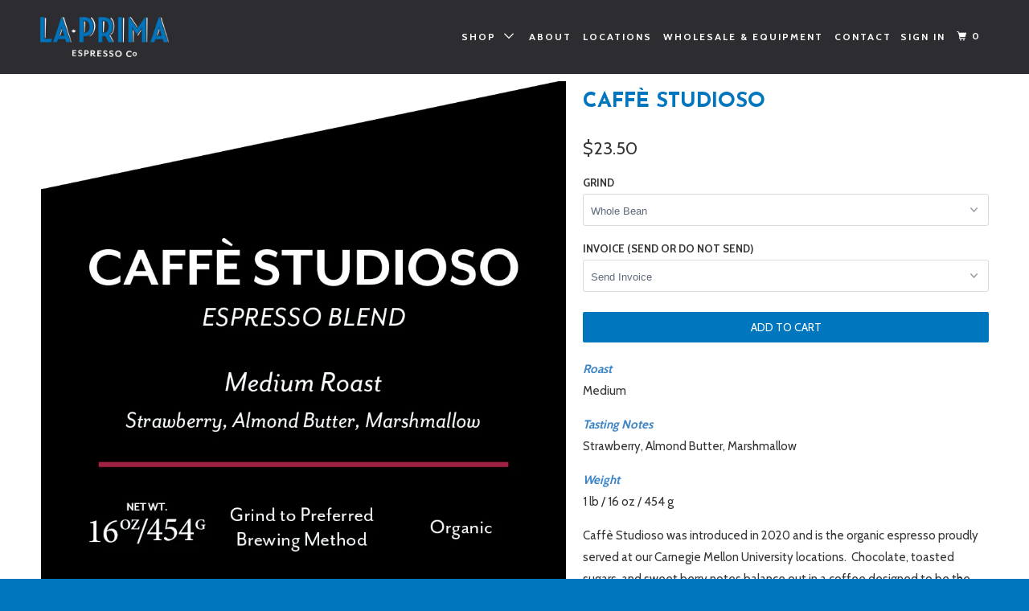

--- FILE ---
content_type: text/html; charset=utf-8
request_url: https://laprima.com/products/caffe-studioso
body_size: 33222
content:
<!DOCTYPE html>
<!--[if lt IE 7 ]><html class="ie ie6" lang="en"> <![endif]-->
<!--[if IE 7 ]><html class="ie ie7" lang="en"> <![endif]-->
<!--[if IE 8 ]><html class="ie ie8" lang="en"> <![endif]-->
<!--[if IE 9 ]><html class="ie ie9" lang="en"> <![endif]-->
<!--[if (gte IE 10)|!(IE)]><!--><html lang="en"> <!--<![endif]-->
  <head>
    <script type="application/vnd.locksmith+json" data-locksmith>{"version":"v6.29","locked":false,"initialized":true,"scope":"product","access_granted":true,"access_denied":false,"requires_customer":false,"manual_lock":false,"server_lock":false,"server_rendered":null,"hide_resource":false,"hide_links_to_resource":false,"transparent":true,"locks":{"all":[],"opened":[]},"keys":[],"keys_signature":"f86f0bd5318c026d7cf07a15c8af38b124c3371743bfdb8197fb5487cffc5856","state":{"template":"product","theme":144912384249,"product":"caffe-studioso","collection":null,"page":null,"blog":null,"article":null,"app":null},"now":1768748803,"path":"\/products\/caffe-studioso","locale_root_url":"\/","canonical_url":"https:\/\/laprima.com\/products\/caffe-studioso","customer_id":null,"customer_id_signature":"f86f0bd5318c026d7cf07a15c8af38b124c3371743bfdb8197fb5487cffc5856","cart":null}</script><script data-locksmith>!function(){var require=void 0,reqwest=function(){function succeed(e){var t=protocolRe.exec(e.url);return t=t&&t[1]||context.location.protocol,httpsRe.test(t)?twoHundo.test(e.request.status):!!e.request.response}function handleReadyState(e,t,n){return function(){return e._aborted?n(e.request):e._timedOut?n(e.request,"Request is aborted: timeout"):void(e.request&&4==e.request[readyState]&&(e.request.onreadystatechange=noop,succeed(e)?t(e.request):n(e.request)))}}function setHeaders(e,t){var n,s=t.headers||{};s.Accept=s.Accept||defaultHeaders.accept[t.type]||defaultHeaders.accept["*"];var r="undefined"!=typeof FormData&&t.data instanceof FormData;!t.crossOrigin&&!s[requestedWith]&&(s[requestedWith]=defaultHeaders.requestedWith),!s[contentType]&&!r&&(s[contentType]=t.contentType||defaultHeaders.contentType);for(n in s)s.hasOwnProperty(n)&&"setRequestHeader"in e&&e.setRequestHeader(n,s[n])}function setCredentials(e,t){"undefined"!=typeof t.withCredentials&&"undefined"!=typeof e.withCredentials&&(e.withCredentials=!!t.withCredentials)}function generalCallback(e){lastValue=e}function urlappend(e,t){return e+(/[?]/.test(e)?"&":"?")+t}function handleJsonp(e,t,n,s){var r=uniqid++,a=e.jsonpCallback||"callback",o=e.jsonpCallbackName||reqwest.getcallbackPrefix(r),i=new RegExp("((^|[?]|&)"+a+")=([^&]+)"),l=s.match(i),c=doc.createElement("script"),u=0,d=-1!==navigator.userAgent.indexOf("MSIE 10.0");return l?"?"===l[3]?s=s.replace(i,"$1="+o):o=l[3]:s=urlappend(s,a+"="+o),context[o]=generalCallback,c.type="text/javascript",c.src=s,c.async=!0,"undefined"!=typeof c.onreadystatechange&&!d&&(c.htmlFor=c.id="_reqwest_"+r),c.onload=c.onreadystatechange=function(){return c[readyState]&&"complete"!==c[readyState]&&"loaded"!==c[readyState]||u?!1:(c.onload=c.onreadystatechange=null,c.onclick&&c.onclick(),t(lastValue),lastValue=void 0,head.removeChild(c),u=1,void 0)},head.appendChild(c),{abort:function(){c.onload=c.onreadystatechange=null,n({},"Request is aborted: timeout",{}),lastValue=void 0,head.removeChild(c),u=1}}}function getRequest(e,t){var n,s=this.o,r=(s.method||"GET").toUpperCase(),a="string"==typeof s?s:s.url,o=s.processData!==!1&&s.data&&"string"!=typeof s.data?reqwest.toQueryString(s.data):s.data||null,i=!1;return("jsonp"==s.type||"GET"==r)&&o&&(a=urlappend(a,o),o=null),"jsonp"==s.type?handleJsonp(s,e,t,a):(n=s.xhr&&s.xhr(s)||xhr(s),n.open(r,a,s.async===!1?!1:!0),setHeaders(n,s),setCredentials(n,s),context[xDomainRequest]&&n instanceof context[xDomainRequest]?(n.onload=e,n.onerror=t,n.onprogress=function(){},i=!0):n.onreadystatechange=handleReadyState(this,e,t),s.before&&s.before(n),i?setTimeout(function(){n.send(o)},200):n.send(o),n)}function Reqwest(e,t){this.o=e,this.fn=t,init.apply(this,arguments)}function setType(e){return null===e?void 0:e.match("json")?"json":e.match("javascript")?"js":e.match("text")?"html":e.match("xml")?"xml":void 0}function init(o,fn){function complete(e){for(o.timeout&&clearTimeout(self.timeout),self.timeout=null;self._completeHandlers.length>0;)self._completeHandlers.shift()(e)}function success(resp){var type=o.type||resp&&setType(resp.getResponseHeader("Content-Type"));resp="jsonp"!==type?self.request:resp;var filteredResponse=globalSetupOptions.dataFilter(resp.responseText,type),r=filteredResponse;try{resp.responseText=r}catch(e){}if(r)switch(type){case"json":try{resp=context.JSON?context.JSON.parse(r):eval("("+r+")")}catch(err){return error(resp,"Could not parse JSON in response",err)}break;case"js":resp=eval(r);break;case"html":resp=r;break;case"xml":resp=resp.responseXML&&resp.responseXML.parseError&&resp.responseXML.parseError.errorCode&&resp.responseXML.parseError.reason?null:resp.responseXML}for(self._responseArgs.resp=resp,self._fulfilled=!0,fn(resp),self._successHandler(resp);self._fulfillmentHandlers.length>0;)resp=self._fulfillmentHandlers.shift()(resp);complete(resp)}function timedOut(){self._timedOut=!0,self.request.abort()}function error(e,t,n){for(e=self.request,self._responseArgs.resp=e,self._responseArgs.msg=t,self._responseArgs.t=n,self._erred=!0;self._errorHandlers.length>0;)self._errorHandlers.shift()(e,t,n);complete(e)}this.url="string"==typeof o?o:o.url,this.timeout=null,this._fulfilled=!1,this._successHandler=function(){},this._fulfillmentHandlers=[],this._errorHandlers=[],this._completeHandlers=[],this._erred=!1,this._responseArgs={};var self=this;fn=fn||function(){},o.timeout&&(this.timeout=setTimeout(function(){timedOut()},o.timeout)),o.success&&(this._successHandler=function(){o.success.apply(o,arguments)}),o.error&&this._errorHandlers.push(function(){o.error.apply(o,arguments)}),o.complete&&this._completeHandlers.push(function(){o.complete.apply(o,arguments)}),this.request=getRequest.call(this,success,error)}function reqwest(e,t){return new Reqwest(e,t)}function normalize(e){return e?e.replace(/\r?\n/g,"\r\n"):""}function serial(e,t){var n,s,r,a,o=e.name,i=e.tagName.toLowerCase(),l=function(e){e&&!e.disabled&&t(o,normalize(e.attributes.value&&e.attributes.value.specified?e.value:e.text))};if(!e.disabled&&o)switch(i){case"input":/reset|button|image|file/i.test(e.type)||(n=/checkbox/i.test(e.type),s=/radio/i.test(e.type),r=e.value,(!n&&!s||e.checked)&&t(o,normalize(n&&""===r?"on":r)));break;case"textarea":t(o,normalize(e.value));break;case"select":if("select-one"===e.type.toLowerCase())l(e.selectedIndex>=0?e.options[e.selectedIndex]:null);else for(a=0;e.length&&a<e.length;a++)e.options[a].selected&&l(e.options[a])}}function eachFormElement(){var e,t,n=this,s=function(e,t){var s,r,a;for(s=0;s<t.length;s++)for(a=e[byTag](t[s]),r=0;r<a.length;r++)serial(a[r],n)};for(t=0;t<arguments.length;t++)e=arguments[t],/input|select|textarea/i.test(e.tagName)&&serial(e,n),s(e,["input","select","textarea"])}function serializeQueryString(){return reqwest.toQueryString(reqwest.serializeArray.apply(null,arguments))}function serializeHash(){var e={};return eachFormElement.apply(function(t,n){t in e?(e[t]&&!isArray(e[t])&&(e[t]=[e[t]]),e[t].push(n)):e[t]=n},arguments),e}function buildParams(e,t,n,s){var r,a,o,i=/\[\]$/;if(isArray(t))for(a=0;t&&a<t.length;a++)o=t[a],n||i.test(e)?s(e,o):buildParams(e+"["+("object"==typeof o?a:"")+"]",o,n,s);else if(t&&"[object Object]"===t.toString())for(r in t)buildParams(e+"["+r+"]",t[r],n,s);else s(e,t)}var context=this;if("window"in context)var doc=document,byTag="getElementsByTagName",head=doc[byTag]("head")[0];else{var XHR2;try{XHR2=require("xhr2")}catch(ex){throw new Error("Peer dependency `xhr2` required! Please npm install xhr2")}}var httpsRe=/^http/,protocolRe=/(^\w+):\/\//,twoHundo=/^(20\d|1223)$/,readyState="readyState",contentType="Content-Type",requestedWith="X-Requested-With",uniqid=0,callbackPrefix="reqwest_"+ +new Date,lastValue,xmlHttpRequest="XMLHttpRequest",xDomainRequest="XDomainRequest",noop=function(){},isArray="function"==typeof Array.isArray?Array.isArray:function(e){return e instanceof Array},defaultHeaders={contentType:"application/x-www-form-urlencoded",requestedWith:xmlHttpRequest,accept:{"*":"text/javascript, text/html, application/xml, text/xml, */*",xml:"application/xml, text/xml",html:"text/html",text:"text/plain",json:"application/json, text/javascript",js:"application/javascript, text/javascript"}},xhr=function(e){if(e.crossOrigin===!0){var t=context[xmlHttpRequest]?new XMLHttpRequest:null;if(t&&"withCredentials"in t)return t;if(context[xDomainRequest])return new XDomainRequest;throw new Error("Browser does not support cross-origin requests")}return context[xmlHttpRequest]?new XMLHttpRequest:XHR2?new XHR2:new ActiveXObject("Microsoft.XMLHTTP")},globalSetupOptions={dataFilter:function(e){return e}};return Reqwest.prototype={abort:function(){this._aborted=!0,this.request.abort()},retry:function(){init.call(this,this.o,this.fn)},then:function(e,t){return e=e||function(){},t=t||function(){},this._fulfilled?this._responseArgs.resp=e(this._responseArgs.resp):this._erred?t(this._responseArgs.resp,this._responseArgs.msg,this._responseArgs.t):(this._fulfillmentHandlers.push(e),this._errorHandlers.push(t)),this},always:function(e){return this._fulfilled||this._erred?e(this._responseArgs.resp):this._completeHandlers.push(e),this},fail:function(e){return this._erred?e(this._responseArgs.resp,this._responseArgs.msg,this._responseArgs.t):this._errorHandlers.push(e),this},"catch":function(e){return this.fail(e)}},reqwest.serializeArray=function(){var e=[];return eachFormElement.apply(function(t,n){e.push({name:t,value:n})},arguments),e},reqwest.serialize=function(){if(0===arguments.length)return"";var e,t,n=Array.prototype.slice.call(arguments,0);return e=n.pop(),e&&e.nodeType&&n.push(e)&&(e=null),e&&(e=e.type),t="map"==e?serializeHash:"array"==e?reqwest.serializeArray:serializeQueryString,t.apply(null,n)},reqwest.toQueryString=function(e,t){var n,s,r=t||!1,a=[],o=encodeURIComponent,i=function(e,t){t="function"==typeof t?t():null==t?"":t,a[a.length]=o(e)+"="+o(t)};if(isArray(e))for(s=0;e&&s<e.length;s++)i(e[s].name,e[s].value);else for(n in e)e.hasOwnProperty(n)&&buildParams(n,e[n],r,i);return a.join("&").replace(/%20/g,"+")},reqwest.getcallbackPrefix=function(){return callbackPrefix},reqwest.compat=function(e,t){return e&&(e.type&&(e.method=e.type)&&delete e.type,e.dataType&&(e.type=e.dataType),e.jsonpCallback&&(e.jsonpCallbackName=e.jsonpCallback)&&delete e.jsonpCallback,e.jsonp&&(e.jsonpCallback=e.jsonp)),new Reqwest(e,t)},reqwest.ajaxSetup=function(e){e=e||{};for(var t in e)globalSetupOptions[t]=e[t]},reqwest}();!function(){var e=window.Locksmith={},t=document.querySelector('script[type="application/vnd.locksmith+json"]'),n=t&&t.innerHTML;if(e.state={},e.util={},e.loading=!1,n)try{e.state=JSON.parse(n)}catch(s){}if(document.addEventListener&&document.querySelector){var r,a,o,i=[76,79,67,75,83,77,73,84,72,49,49],l=function(){a=i.slice(0)},c="style",u=function(e){e&&27!==e.keyCode&&"click"!==e.type||(document.removeEventListener("keydown",u),document.removeEventListener("click",u),r&&document.body.removeChild(r),r=null)};l(),document.addEventListener("keyup",function(e){if(e.keyCode===a[0]){if(clearTimeout(o),a.shift(),a.length>0)return void(o=setTimeout(l,1e3));l(),u(),r=document.createElement("div"),r[c].width="50%",r[c].maxWidth="1000px",r[c].height="85%",r[c].border="1px rgba(0, 0, 0, 0.2) solid",r[c].background="rgba(255, 255, 255, 0.99)",r[c].borderRadius="4px",r[c].position="fixed",r[c].top="50%",r[c].left="50%",r[c].transform="translateY(-50%) translateX(-50%)",r[c].boxShadow="0 2px 5px rgba(0, 0, 0, 0.3), 0 0 100vh 100vw rgba(0, 0, 0, 0.5)",r[c].zIndex="2147483645";var t=document.createElement("textarea");t.value=JSON.stringify(JSON.parse(n),null,2),t[c].border="none",t[c].display="block",t[c].boxSizing="border-box",t[c].width="100%",t[c].height="100%",t[c].background="transparent",t[c].padding="22px",t[c].fontFamily="monospace",t[c].fontSize="14px",t[c].color="#333",t[c].resize="none",t[c].outline="none",t.readOnly=!0,r.appendChild(t),document.body.appendChild(r),t.addEventListener("click",function(e){e.stopImmediatePropagation()}),t.select(),document.addEventListener("keydown",u),document.addEventListener("click",u)}})}e.isEmbedded=-1!==window.location.search.indexOf("_ab=0&_fd=0&_sc=1"),e.path=e.state.path||window.location.pathname,e.basePath=e.state.locale_root_url.concat("/apps/locksmith").replace(/^\/\//,"/"),e.reloading=!1,e.util.console=window.console||{log:function(){},error:function(){}},e.util.makeUrl=function(t,n){var s,r=e.basePath+t,a=[],o=e.cache();for(s in o)a.push(s+"="+encodeURIComponent(o[s]));for(s in n)a.push(s+"="+encodeURIComponent(n[s]));return e.state.customer_id&&(a.push("customer_id="+encodeURIComponent(e.state.customer_id)),a.push("customer_id_signature="+encodeURIComponent(e.state.customer_id_signature))),r+=(-1===r.indexOf("?")?"?":"&")+a.join("&")},e._initializeCallbacks=[],e.on=function(t,n){if("initialize"!==t)throw'Locksmith.on() currently only supports the "initialize" event';e._initializeCallbacks.push(n)},e.initializeSession=function(t){if(!e.isEmbedded){t=t||{};var n=!1,s=!0,r=!0;t.silent&&(n=!0,s=!1,r=!1),e.ping({silent:n,spinner:s,reload:r,callback:function(){e._initializeCallbacks.forEach(function(e){e()})}})}},e.cache=function(e){var t={};try{var n=function(e){return(document.cookie.match("(^|; )"+e+"=([^;]*)")||0)[2]};t=JSON.parse(decodeURIComponent(n("locksmith-params")||"{}"))}catch(s){}if(e){for(var r in e)t[r]=e[r];document.cookie="locksmith-params=; expires=Thu, 01 Jan 1970 00:00:00 GMT; path=/",document.cookie="locksmith-params="+encodeURIComponent(JSON.stringify(t))+"; path=/"}return t},e.cache.cart=e.state.cart,e.cache.cartLastSaved=null,e.params=e.cache(),e.util.reload=function(){e.reloading=!0;try{window.location.href=window.location.href.replace(/#.*/,"")}catch(t){e.util.console.error("Preferred reload method failed",t),window.location.reload()}},e.cache.saveCart=function(t){if(!e.cache.cart||e.cache.cart===e.cache.cartLastSaved)return t?t():null;var n=e.cache.cartLastSaved;e.cache.cartLastSaved=e.cache.cart,reqwest({url:"/cart/update.json",method:"post",type:"json",data:{attributes:{locksmith:e.cache.cart}},complete:t,error:function(t){if(e.cache.cartLastSaved=n,!e.reloading)throw t}})},e.util.spinnerHTML='<style>body{background:#FFF}@keyframes spin{from{transform:rotate(0deg)}to{transform:rotate(360deg)}}#loading{display:flex;width:100%;height:50vh;color:#777;align-items:center;justify-content:center}#loading .spinner{display:block;animation:spin 600ms linear infinite;position:relative;width:50px;height:50px}#loading .spinner-ring{stroke:currentColor;stroke-dasharray:100%;stroke-width:2px;stroke-linecap:round;fill:none}</style><div id="loading"><div class="spinner"><svg width="100%" height="100%"><svg preserveAspectRatio="xMinYMin"><circle class="spinner-ring" cx="50%" cy="50%" r="45%"></circle></svg></svg></div></div>',e.util.clobberBody=function(e){document.body.innerHTML=e},e.util.clobberDocument=function(e){e.responseText&&(e=e.responseText),document.documentElement&&document.removeChild(document.documentElement);var t=document.open("text/html","replace");t.writeln(e),t.close(),setTimeout(function(){var e=t.querySelector("[autofocus]");e&&e.focus()},100)},e.util.serializeForm=function(e){if(e&&"FORM"===e.nodeName){var t,n,s={};for(t=e.elements.length-1;t>=0;t-=1)if(""!==e.elements[t].name)switch(e.elements[t].nodeName){case"INPUT":switch(e.elements[t].type){default:case"text":case"hidden":case"password":case"button":case"reset":case"submit":s[e.elements[t].name]=e.elements[t].value;break;case"checkbox":case"radio":e.elements[t].checked&&(s[e.elements[t].name]=e.elements[t].value);break;case"file":}break;case"TEXTAREA":s[e.elements[t].name]=e.elements[t].value;break;case"SELECT":switch(e.elements[t].type){case"select-one":s[e.elements[t].name]=e.elements[t].value;break;case"select-multiple":for(n=e.elements[t].options.length-1;n>=0;n-=1)e.elements[t].options[n].selected&&(s[e.elements[t].name]=e.elements[t].options[n].value)}break;case"BUTTON":switch(e.elements[t].type){case"reset":case"submit":case"button":s[e.elements[t].name]=e.elements[t].value}}return s}},e.util.on=function(e,t,n,s){s=s||document;var r="locksmith-"+e+t,a=function(e){var s=e.target,a=e.target.parentElement,o=s.className.baseVal||s.className||"",i=a.className.baseVal||a.className||"";("string"==typeof o&&-1!==o.split(/\s+/).indexOf(t)||"string"==typeof i&&-1!==i.split(/\s+/).indexOf(t))&&!e[r]&&(e[r]=!0,n(e))};s.attachEvent?s.attachEvent(e,a):s.addEventListener(e,a,!1)},e.util.enableActions=function(t){e.util.on("click","locksmith-action",function(t){t.preventDefault();var n=t.target;(!n.dataset.confirmWith||confirm(n.dataset.confirmWith))&&(n.disabled=!0,n.innerText=n.dataset.disableWith,e.post("/action",n.dataset.locksmithParams,{spinner:!1,type:"text",success:function(t){t=JSON.parse(t.responseText),t.message&&alert(t.message),e.util.reload()}}))},t)},e.util.inject=function(e,t){var n=["data","locksmith","append"];if(-1!==t.indexOf(n.join("-"))){var s=document.createElement("div");s.innerHTML=t,e.appendChild(s)}else e.innerHTML=t;var r,a,o=e.querySelectorAll("script");for(a=0;a<o.length;++a){r=o[a];var i=document.createElement("script");if(r.type&&(i.type=r.type),r.src)i.src=r.src;else{var l=document.createTextNode(r.innerHTML);i.appendChild(l)}e.appendChild(i)}var c=e.querySelector("[autofocus]");c&&c.focus()},e.post=function(t,n,s){s=s||{},s.spinner!==!1&&e.util.clobberBody(e.util.spinnerHTML);var r={};s.container===document?(r.layout=1,s.success=function(t){document.getElementById(s.container);e.util.clobberDocument(t)}):s.container&&(r.layout=0,s.success=function(t){var n=document.getElementById(s.container);e.util.inject(n,t),n.id===n.firstChild.id&&n.parentElement.replaceChild(n.firstChild,n)}),e.loading=!0;var a=e.util.makeUrl(t,r);reqwest({url:a,method:"post",type:s.type||"html",data:n,complete:function(){e.loading=!1},error:function(t){if(!e.reloading){if("dashboard.weglot.com"===window.location.host)return void console.error(t);if(s.silent)return void console.error(t);throw alert("Something went wrong! Please refresh and try again."),t}},success:s.success||e.util.clobberDocument})},e.postResource=function(t,n){t.path=e.path,t.search=window.location.search,t.state=e.state,t.passcode&&(t.passcode=t.passcode.trim()),t.email&&(t.email=t.email.trim()),t.state.cart=e.cache.cart,t.locksmith_json=e.jsonTag,t.locksmith_json_signature=e.jsonTagSignature,e.post("/resource",t,n)},e.ping=function(t){if(!e.isEmbedded){t=t||{};e.post("/ping",{path:e.path,search:window.location.search,state:e.state},{spinner:!!t.spinner,silent:"undefined"==typeof t.silent?!0:t.silent,type:"text",success:function(t){t=JSON.parse(t.responseText),t.messages&&t.messages.length>0&&e.showMessages(t.messages)}})}},e.showMessages=function(t){var n=document.createElement("div");n.style.position="fixed",n.style.left=0,n.style.right=0,n.style.bottom="-50px",n.style.opacity=0,n.style.background="#191919",n.style.color="#ddd",n.style.transition="bottom 0.2s, opacity 0.2s",n.style.zIndex=999999,n.innerHTML="        <style>          .locksmith-ab .locksmith-b { display: none; }          .locksmith-ab.toggled .locksmith-b { display: flex; }          .locksmith-ab.toggled .locksmith-a { display: none; }          .locksmith-flex { display: flex; flex-wrap: wrap; justify-content: space-between; align-items: center; padding: 10px 20px; }          .locksmith-message + .locksmith-message { border-top: 1px #555 solid; }          .locksmith-message a { color: inherit; font-weight: bold; }          .locksmith-message a:hover { color: inherit; opacity: 0.8; }          a.locksmith-ab-toggle { font-weight: inherit; text-decoration: underline; }          .locksmith-text { flex-grow: 1; }          .locksmith-cta { flex-grow: 0; text-align: right; }          .locksmith-cta button { transform: scale(0.8); transform-origin: left; }          .locksmith-cta > * { display: block; }          .locksmith-cta > * + * { margin-top: 10px; }          .locksmith-message a.locksmith-close { flex-grow: 0; text-decoration: none; margin-left: 15px; font-size: 30px; font-family: monospace; display: block; padding: 2px 10px; }                    @media screen and (max-width: 600px) {            .locksmith-wide-only { display: none !important; }            .locksmith-flex { padding: 0 15px; }            .locksmith-flex > * { margin-top: 5px; margin-bottom: 5px; }            .locksmith-cta { text-align: left; }          }                    @media screen and (min-width: 601px) {            .locksmith-narrow-only { display: none !important; }          }        </style>      "+t.map(function(e){return'<div class="locksmith-message">'+e+"</div>"}).join(""),document.body.appendChild(n),document.body.style.position="relative",document.body.parentElement.style.paddingBottom=""+n.offsetHeight+"px",setTimeout(function(){n.style.bottom=0,n.style.opacity=1},50),e.util.on("click","locksmith-ab-toggle",function(e){e.preventDefault();for(var t=e.target.parentElement;-1===t.className.split(" ").indexOf("locksmith-ab");)t=t.parentElement;-1!==t.className.split(" ").indexOf("toggled")?t.className=t.className.replace("toggled",""):t.className=t.className+" toggled"}),e.util.enableActions(n)}}()}();</script>
      <script data-locksmith>Locksmith.cache.cart=null</script>

  <script data-locksmith>Locksmith.jsonTag="\u003cscript type=\"application\/vnd.locksmith+json\" data-locksmith\u003e{\"version\":\"v6.29\",\"locked\":false,\"initialized\":true,\"scope\":\"product\",\"access_granted\":true,\"access_denied\":false,\"requires_customer\":false,\"manual_lock\":false,\"server_lock\":false,\"server_rendered\":null,\"hide_resource\":false,\"hide_links_to_resource\":false,\"transparent\":true,\"locks\":{\"all\":[],\"opened\":[]},\"keys\":[],\"keys_signature\":\"f86f0bd5318c026d7cf07a15c8af38b124c3371743bfdb8197fb5487cffc5856\",\"state\":{\"template\":\"product\",\"theme\":144912384249,\"product\":\"caffe-studioso\",\"collection\":null,\"page\":null,\"blog\":null,\"article\":null,\"app\":null},\"now\":1768748803,\"path\":\"\\\/products\\\/caffe-studioso\",\"locale_root_url\":\"\\\/\",\"canonical_url\":\"https:\\\/\\\/laprima.com\\\/products\\\/caffe-studioso\",\"customer_id\":null,\"customer_id_signature\":\"f86f0bd5318c026d7cf07a15c8af38b124c3371743bfdb8197fb5487cffc5856\",\"cart\":null}\u003c\/script\u003e";Locksmith.jsonTagSignature="cbb98355c2db36b0a793560d69e3216a9ce1a096723df6f54424142a5733049d"</script>
    <meta charset="utf-8">
    <meta http-equiv="cleartype" content="on">
    <meta name="robots" content="index,follow">
    <meta name="google-site-verification" content="2I_308SwOdVLjYe2dDIOuuWEsI4_baCw-KEC2pC1E0k" />
    <meta name="facebook-domain-verification" content="7wg34ojmgwopa8azukdve8rsrrx2sy" />

    
    <title>Caffè Studioso | Medium Roast | La Prima Espresso Co. - La Prima Espresso Company</title>

    
<meta name="description" content="La Prima Espresso, Caffe Studioso, Coffee, Espresso Blend, Organic, Fair Trade, Medium Roast, Hazelnut, Marshmallow, Blackberry. Take a moment, Take a sip, Refocus your thoughts!" />


    <!-- Custom Fonts -->
    
      <link href="//fonts.googleapis.com/css?family=.|Josefin+Sans:light,normal,bold|Josefin+Sans:light,normal,bold|Cabin:light,normal,bold|Cabin:light,normal,bold|Cabin:light,normal,bold" rel="stylesheet" type="text/css" />
    

    

<meta name="author" content="La Prima Espresso Company">
<meta property="og:url" content="https://laprima.com/products/caffe-studioso">
<meta property="og:site_name" content="La Prima Espresso Company">


<meta property="og:type" content="product">
<meta property="og:title" content="Caffè Studioso">

<meta property="og:image" content="http://laprima.com/cdn/shop/files/No_FAIR_TRADE_Caffe_Studioso_2025_600x.png?v=1749670089">
<meta property="og:image:secure_url" content="https://laprima.com/cdn/shop/files/No_FAIR_TRADE_Caffe_Studioso_2025_600x.png?v=1749670089">

  
<meta property="og:image" content="http://laprima.com/cdn/shop/products/LAPRIMA9-30-22-1900_600x.jpg?v=1749670089">
<meta property="og:image:secure_url" content="https://laprima.com/cdn/shop/products/LAPRIMA9-30-22-1900_600x.jpg?v=1749670089">

  
<meta property="og:image" content="http://laprima.com/cdn/shop/products/Golden-Bean-Sticker-Bronze-North-America-2022-Digital-High-PNG_3_5c4a623d-b728-4be7-8ef5-39d3c6947a3a_600x.png?v=1749670089">
<meta property="og:image:secure_url" content="https://laprima.com/cdn/shop/products/Golden-Bean-Sticker-Bronze-North-America-2022-Digital-High-PNG_3_5c4a623d-b728-4be7-8ef5-39d3c6947a3a_600x.png?v=1749670089">

  
<meta property="og:price:amount" content="23.50">
<meta property="og:price:currency" content="USD">


<meta property="og:description" content="La Prima Espresso, Caffe Studioso, Coffee, Espresso Blend, Organic, Fair Trade, Medium Roast, Hazelnut, Marshmallow, Blackberry. Take a moment, Take a sip, Refocus your thoughts!">




<meta name="twitter:card" content="summary">

<meta name="twitter:title" content="Caffè Studioso">
<meta name="twitter:description" content="RoastMedium Tasting NotesStrawberry, Almond Butter, Marshmallow Weight1 lb / 16 oz / 454 g Caffè Studioso was introduced in 2020 and is the organic espresso proudly served at our Carnegie Mellon University locations.  Chocolate, toasted sugars, and sweet berry notes balance out in a coffee designed to be the perfect espresso for larger milk drinks.  Caffè Studioso was awarded a bronze medal for best Milk Based Espresso in 2022 and 2024 as well as a bronze medal for best Espresso in 2022 by the Golden Bean awards. We are proud to produce and serve this blend that is delicious brewed by any method. *** Direct from Torrefazione La Prima to your mailbox, coffee ordered through laprima.com is roasted and shipped daily via USPS Priority Mail, Monday through Friday.  Subscriptions No upfront fees, you are charged when each order is processed.You">
<meta name="twitter:image" content="https://laprima.com/cdn/shop/files/No_FAIR_TRADE_Caffe_Studioso_2025_240x.png?v=1749670089">
<meta name="twitter:image:width" content="240">
<meta name="twitter:image:height" content="240">


    
    

    <!-- Mobile Specific Metas -->
    <meta name="HandheldFriendly" content="True">
    <meta name="MobileOptimized" content="320">
    <meta name="viewport" content="width=device-width,initial-scale=1">
    <meta name="theme-color" content="#ffffff">

    <!-- Stylesheets for Parallax 3.3.0 -->
    <link href="//laprima.com/cdn/shop/t/8/assets/styles.scss.css?v=31035013004930198921744383061" rel="stylesheet" type="text/css" media="all" />

    
      <link rel="shortcut icon" type="image/x-icon" href="//laprima.com/cdn/shop/files/Seal_3_Color_RGB_32x32.png?v=1691004630">
    

    <link rel="canonical" href="https://laprima.com/products/caffe-studioso" />

    

    <script src="//laprima.com/cdn/shop/t/8/assets/app.js?v=116832825688436295591726512849" type="text/javascript"></script>

    <!--[if lte IE 8]>
      <link href="//laprima.com/cdn/shop/t/8/assets/ie.css?v=1024305471161636101726512286" rel="stylesheet" type="text/css" media="all" />
      <script src="//laprima.com/cdn/shop/t/8/assets/skrollr.ie.js?v=116292453382836155221726512286" type="text/javascript"></script>
    <![endif]-->

    <script>window.performance && window.performance.mark && window.performance.mark('shopify.content_for_header.start');</script><meta name="google-site-verification" content="a03Ooqvel-Qh7zAIhANA_xgp0opyEA4wxTaAchFtS5c">
<meta name="facebook-domain-verification" content="ltgxwftxhw0268cxr8ci0l38z7nhes">
<meta id="shopify-digital-wallet" name="shopify-digital-wallet" content="/21001699/digital_wallets/dialog">
<meta name="shopify-checkout-api-token" content="a57e38e2c68b987e75a1b35544158588">
<meta id="in-context-paypal-metadata" data-shop-id="21001699" data-venmo-supported="false" data-environment="production" data-locale="en_US" data-paypal-v4="true" data-currency="USD">
<link rel="alternate" type="application/json+oembed" href="https://laprima.com/products/caffe-studioso.oembed">
<script async="async" src="/checkouts/internal/preloads.js?locale=en-US"></script>
<link rel="preconnect" href="https://shop.app" crossorigin="anonymous">
<script async="async" src="https://shop.app/checkouts/internal/preloads.js?locale=en-US&shop_id=21001699" crossorigin="anonymous"></script>
<script id="apple-pay-shop-capabilities" type="application/json">{"shopId":21001699,"countryCode":"US","currencyCode":"USD","merchantCapabilities":["supports3DS"],"merchantId":"gid:\/\/shopify\/Shop\/21001699","merchantName":"La Prima Espresso Company","requiredBillingContactFields":["postalAddress","email"],"requiredShippingContactFields":["postalAddress","email"],"shippingType":"shipping","supportedNetworks":["visa","masterCard","amex","discover","elo","jcb"],"total":{"type":"pending","label":"La Prima Espresso Company","amount":"1.00"},"shopifyPaymentsEnabled":true,"supportsSubscriptions":true}</script>
<script id="shopify-features" type="application/json">{"accessToken":"a57e38e2c68b987e75a1b35544158588","betas":["rich-media-storefront-analytics"],"domain":"laprima.com","predictiveSearch":true,"shopId":21001699,"locale":"en"}</script>
<script>var Shopify = Shopify || {};
Shopify.shop = "la-prima-espresso-company.myshopify.com";
Shopify.locale = "en";
Shopify.currency = {"active":"USD","rate":"1.0"};
Shopify.country = "US";
Shopify.theme = {"name":"Parallax | Bold | Sep.16.2024","id":144912384249,"schema_name":"Parallax","schema_version":"3.3.0","theme_store_id":688,"role":"main"};
Shopify.theme.handle = "null";
Shopify.theme.style = {"id":null,"handle":null};
Shopify.cdnHost = "laprima.com/cdn";
Shopify.routes = Shopify.routes || {};
Shopify.routes.root = "/";</script>
<script type="module">!function(o){(o.Shopify=o.Shopify||{}).modules=!0}(window);</script>
<script>!function(o){function n(){var o=[];function n(){o.push(Array.prototype.slice.apply(arguments))}return n.q=o,n}var t=o.Shopify=o.Shopify||{};t.loadFeatures=n(),t.autoloadFeatures=n()}(window);</script>
<script>
  window.ShopifyPay = window.ShopifyPay || {};
  window.ShopifyPay.apiHost = "shop.app\/pay";
  window.ShopifyPay.redirectState = null;
</script>
<script id="shop-js-analytics" type="application/json">{"pageType":"product"}</script>
<script defer="defer" async type="module" src="//laprima.com/cdn/shopifycloud/shop-js/modules/v2/client.init-shop-cart-sync_C5BV16lS.en.esm.js"></script>
<script defer="defer" async type="module" src="//laprima.com/cdn/shopifycloud/shop-js/modules/v2/chunk.common_CygWptCX.esm.js"></script>
<script type="module">
  await import("//laprima.com/cdn/shopifycloud/shop-js/modules/v2/client.init-shop-cart-sync_C5BV16lS.en.esm.js");
await import("//laprima.com/cdn/shopifycloud/shop-js/modules/v2/chunk.common_CygWptCX.esm.js");

  window.Shopify.SignInWithShop?.initShopCartSync?.({"fedCMEnabled":true,"windoidEnabled":true});

</script>
<script>
  window.Shopify = window.Shopify || {};
  if (!window.Shopify.featureAssets) window.Shopify.featureAssets = {};
  window.Shopify.featureAssets['shop-js'] = {"shop-cart-sync":["modules/v2/client.shop-cart-sync_ZFArdW7E.en.esm.js","modules/v2/chunk.common_CygWptCX.esm.js"],"init-fed-cm":["modules/v2/client.init-fed-cm_CmiC4vf6.en.esm.js","modules/v2/chunk.common_CygWptCX.esm.js"],"shop-button":["modules/v2/client.shop-button_tlx5R9nI.en.esm.js","modules/v2/chunk.common_CygWptCX.esm.js"],"shop-cash-offers":["modules/v2/client.shop-cash-offers_DOA2yAJr.en.esm.js","modules/v2/chunk.common_CygWptCX.esm.js","modules/v2/chunk.modal_D71HUcav.esm.js"],"init-windoid":["modules/v2/client.init-windoid_sURxWdc1.en.esm.js","modules/v2/chunk.common_CygWptCX.esm.js"],"shop-toast-manager":["modules/v2/client.shop-toast-manager_ClPi3nE9.en.esm.js","modules/v2/chunk.common_CygWptCX.esm.js"],"init-shop-email-lookup-coordinator":["modules/v2/client.init-shop-email-lookup-coordinator_B8hsDcYM.en.esm.js","modules/v2/chunk.common_CygWptCX.esm.js"],"init-shop-cart-sync":["modules/v2/client.init-shop-cart-sync_C5BV16lS.en.esm.js","modules/v2/chunk.common_CygWptCX.esm.js"],"avatar":["modules/v2/client.avatar_BTnouDA3.en.esm.js"],"pay-button":["modules/v2/client.pay-button_FdsNuTd3.en.esm.js","modules/v2/chunk.common_CygWptCX.esm.js"],"init-customer-accounts":["modules/v2/client.init-customer-accounts_DxDtT_ad.en.esm.js","modules/v2/client.shop-login-button_C5VAVYt1.en.esm.js","modules/v2/chunk.common_CygWptCX.esm.js","modules/v2/chunk.modal_D71HUcav.esm.js"],"init-shop-for-new-customer-accounts":["modules/v2/client.init-shop-for-new-customer-accounts_ChsxoAhi.en.esm.js","modules/v2/client.shop-login-button_C5VAVYt1.en.esm.js","modules/v2/chunk.common_CygWptCX.esm.js","modules/v2/chunk.modal_D71HUcav.esm.js"],"shop-login-button":["modules/v2/client.shop-login-button_C5VAVYt1.en.esm.js","modules/v2/chunk.common_CygWptCX.esm.js","modules/v2/chunk.modal_D71HUcav.esm.js"],"init-customer-accounts-sign-up":["modules/v2/client.init-customer-accounts-sign-up_CPSyQ0Tj.en.esm.js","modules/v2/client.shop-login-button_C5VAVYt1.en.esm.js","modules/v2/chunk.common_CygWptCX.esm.js","modules/v2/chunk.modal_D71HUcav.esm.js"],"shop-follow-button":["modules/v2/client.shop-follow-button_Cva4Ekp9.en.esm.js","modules/v2/chunk.common_CygWptCX.esm.js","modules/v2/chunk.modal_D71HUcav.esm.js"],"checkout-modal":["modules/v2/client.checkout-modal_BPM8l0SH.en.esm.js","modules/v2/chunk.common_CygWptCX.esm.js","modules/v2/chunk.modal_D71HUcav.esm.js"],"lead-capture":["modules/v2/client.lead-capture_Bi8yE_yS.en.esm.js","modules/v2/chunk.common_CygWptCX.esm.js","modules/v2/chunk.modal_D71HUcav.esm.js"],"shop-login":["modules/v2/client.shop-login_D6lNrXab.en.esm.js","modules/v2/chunk.common_CygWptCX.esm.js","modules/v2/chunk.modal_D71HUcav.esm.js"],"payment-terms":["modules/v2/client.payment-terms_CZxnsJam.en.esm.js","modules/v2/chunk.common_CygWptCX.esm.js","modules/v2/chunk.modal_D71HUcav.esm.js"]};
</script>
<script>(function() {
  var isLoaded = false;
  function asyncLoad() {
    if (isLoaded) return;
    isLoaded = true;
    var urls = ["\/\/cdn.shopify.com\/proxy\/8f84fefede064feaaaba18d1b360451aee70704506ebbeb2df0f95d79e29e0f7\/s3.amazonaws.com\/pickup.corklabs.com\/assets\/cdn\/cpg.init.js?shop=la-prima-espresso-company.myshopify.com\u0026sp-cache-control=cHVibGljLCBtYXgtYWdlPTkwMA","https:\/\/cdn.nfcube.com\/instafeed-1c4ed9b238eb8ff41d288cd1dae7ec4b.js?shop=la-prima-espresso-company.myshopify.com"];
    for (var i = 0; i < urls.length; i++) {
      var s = document.createElement('script');
      s.type = 'text/javascript';
      s.async = true;
      s.src = urls[i];
      var x = document.getElementsByTagName('script')[0];
      x.parentNode.insertBefore(s, x);
    }
  };
  if(window.attachEvent) {
    window.attachEvent('onload', asyncLoad);
  } else {
    window.addEventListener('load', asyncLoad, false);
  }
})();</script>
<script id="__st">var __st={"a":21001699,"offset":-18000,"reqid":"8d59d528-f370-4b95-ab16-403fb2bd4cf2-1768748803","pageurl":"laprima.com\/products\/caffe-studioso","u":"2607d24f5151","p":"product","rtyp":"product","rid":7572307345657};</script>
<script>window.ShopifyPaypalV4VisibilityTracking = true;</script>
<script id="captcha-bootstrap">!function(){'use strict';const t='contact',e='account',n='new_comment',o=[[t,t],['blogs',n],['comments',n],[t,'customer']],c=[[e,'customer_login'],[e,'guest_login'],[e,'recover_customer_password'],[e,'create_customer']],r=t=>t.map((([t,e])=>`form[action*='/${t}']:not([data-nocaptcha='true']) input[name='form_type'][value='${e}']`)).join(','),a=t=>()=>t?[...document.querySelectorAll(t)].map((t=>t.form)):[];function s(){const t=[...o],e=r(t);return a(e)}const i='password',u='form_key',d=['recaptcha-v3-token','g-recaptcha-response','h-captcha-response',i],f=()=>{try{return window.sessionStorage}catch{return}},m='__shopify_v',_=t=>t.elements[u];function p(t,e,n=!1){try{const o=window.sessionStorage,c=JSON.parse(o.getItem(e)),{data:r}=function(t){const{data:e,action:n}=t;return t[m]||n?{data:e,action:n}:{data:t,action:n}}(c);for(const[e,n]of Object.entries(r))t.elements[e]&&(t.elements[e].value=n);n&&o.removeItem(e)}catch(o){console.error('form repopulation failed',{error:o})}}const l='form_type',E='cptcha';function T(t){t.dataset[E]=!0}const w=window,h=w.document,L='Shopify',v='ce_forms',y='captcha';let A=!1;((t,e)=>{const n=(g='f06e6c50-85a8-45c8-87d0-21a2b65856fe',I='https://cdn.shopify.com/shopifycloud/storefront-forms-hcaptcha/ce_storefront_forms_captcha_hcaptcha.v1.5.2.iife.js',D={infoText:'Protected by hCaptcha',privacyText:'Privacy',termsText:'Terms'},(t,e,n)=>{const o=w[L][v],c=o.bindForm;if(c)return c(t,g,e,D).then(n);var r;o.q.push([[t,g,e,D],n]),r=I,A||(h.body.append(Object.assign(h.createElement('script'),{id:'captcha-provider',async:!0,src:r})),A=!0)});var g,I,D;w[L]=w[L]||{},w[L][v]=w[L][v]||{},w[L][v].q=[],w[L][y]=w[L][y]||{},w[L][y].protect=function(t,e){n(t,void 0,e),T(t)},Object.freeze(w[L][y]),function(t,e,n,w,h,L){const[v,y,A,g]=function(t,e,n){const i=e?o:[],u=t?c:[],d=[...i,...u],f=r(d),m=r(i),_=r(d.filter((([t,e])=>n.includes(e))));return[a(f),a(m),a(_),s()]}(w,h,L),I=t=>{const e=t.target;return e instanceof HTMLFormElement?e:e&&e.form},D=t=>v().includes(t);t.addEventListener('submit',(t=>{const e=I(t);if(!e)return;const n=D(e)&&!e.dataset.hcaptchaBound&&!e.dataset.recaptchaBound,o=_(e),c=g().includes(e)&&(!o||!o.value);(n||c)&&t.preventDefault(),c&&!n&&(function(t){try{if(!f())return;!function(t){const e=f();if(!e)return;const n=_(t);if(!n)return;const o=n.value;o&&e.removeItem(o)}(t);const e=Array.from(Array(32),(()=>Math.random().toString(36)[2])).join('');!function(t,e){_(t)||t.append(Object.assign(document.createElement('input'),{type:'hidden',name:u})),t.elements[u].value=e}(t,e),function(t,e){const n=f();if(!n)return;const o=[...t.querySelectorAll(`input[type='${i}']`)].map((({name:t})=>t)),c=[...d,...o],r={};for(const[a,s]of new FormData(t).entries())c.includes(a)||(r[a]=s);n.setItem(e,JSON.stringify({[m]:1,action:t.action,data:r}))}(t,e)}catch(e){console.error('failed to persist form',e)}}(e),e.submit())}));const S=(t,e)=>{t&&!t.dataset[E]&&(n(t,e.some((e=>e===t))),T(t))};for(const o of['focusin','change'])t.addEventListener(o,(t=>{const e=I(t);D(e)&&S(e,y())}));const B=e.get('form_key'),M=e.get(l),P=B&&M;t.addEventListener('DOMContentLoaded',(()=>{const t=y();if(P)for(const e of t)e.elements[l].value===M&&p(e,B);[...new Set([...A(),...v().filter((t=>'true'===t.dataset.shopifyCaptcha))])].forEach((e=>S(e,t)))}))}(h,new URLSearchParams(w.location.search),n,t,e,['guest_login'])})(!0,!0)}();</script>
<script integrity="sha256-4kQ18oKyAcykRKYeNunJcIwy7WH5gtpwJnB7kiuLZ1E=" data-source-attribution="shopify.loadfeatures" defer="defer" src="//laprima.com/cdn/shopifycloud/storefront/assets/storefront/load_feature-a0a9edcb.js" crossorigin="anonymous"></script>
<script crossorigin="anonymous" defer="defer" src="//laprima.com/cdn/shopifycloud/storefront/assets/shopify_pay/storefront-65b4c6d7.js?v=20250812"></script>
<script data-source-attribution="shopify.dynamic_checkout.dynamic.init">var Shopify=Shopify||{};Shopify.PaymentButton=Shopify.PaymentButton||{isStorefrontPortableWallets:!0,init:function(){window.Shopify.PaymentButton.init=function(){};var t=document.createElement("script");t.src="https://laprima.com/cdn/shopifycloud/portable-wallets/latest/portable-wallets.en.js",t.type="module",document.head.appendChild(t)}};
</script>
<script data-source-attribution="shopify.dynamic_checkout.buyer_consent">
  function portableWalletsHideBuyerConsent(e){var t=document.getElementById("shopify-buyer-consent"),n=document.getElementById("shopify-subscription-policy-button");t&&n&&(t.classList.add("hidden"),t.setAttribute("aria-hidden","true"),n.removeEventListener("click",e))}function portableWalletsShowBuyerConsent(e){var t=document.getElementById("shopify-buyer-consent"),n=document.getElementById("shopify-subscription-policy-button");t&&n&&(t.classList.remove("hidden"),t.removeAttribute("aria-hidden"),n.addEventListener("click",e))}window.Shopify?.PaymentButton&&(window.Shopify.PaymentButton.hideBuyerConsent=portableWalletsHideBuyerConsent,window.Shopify.PaymentButton.showBuyerConsent=portableWalletsShowBuyerConsent);
</script>
<script data-source-attribution="shopify.dynamic_checkout.cart.bootstrap">document.addEventListener("DOMContentLoaded",(function(){function t(){return document.querySelector("shopify-accelerated-checkout-cart, shopify-accelerated-checkout")}if(t())Shopify.PaymentButton.init();else{new MutationObserver((function(e,n){t()&&(Shopify.PaymentButton.init(),n.disconnect())})).observe(document.body,{childList:!0,subtree:!0})}}));
</script>
<link id="shopify-accelerated-checkout-styles" rel="stylesheet" media="screen" href="https://laprima.com/cdn/shopifycloud/portable-wallets/latest/accelerated-checkout-backwards-compat.css" crossorigin="anonymous">
<style id="shopify-accelerated-checkout-cart">
        #shopify-buyer-consent {
  margin-top: 1em;
  display: inline-block;
  width: 100%;
}

#shopify-buyer-consent.hidden {
  display: none;
}

#shopify-subscription-policy-button {
  background: none;
  border: none;
  padding: 0;
  text-decoration: underline;
  font-size: inherit;
  cursor: pointer;
}

#shopify-subscription-policy-button::before {
  box-shadow: none;
}

      </style>

<script>window.performance && window.performance.mark && window.performance.mark('shopify.content_for_header.end');</script>
  
   <script defer>

    /**
     * IMPORTANT!
     * Do not edit this file. Any changes made could be overwritten by Multiship at
     * any time. If you need assistance, please reach out to us at support@gist-apps.com.
     *
     * The below code is critical to the functionality of Multiship's multiple shipping
     * address and bundle features. It also greatly improves the load time of the
     * application.
     */

    if (typeof(GIST) == 'undefined') {
      window.GIST = GIST = {};
    }
    if (typeof(GIST.f) == 'undefined') {
      GIST.f = {};
    }

    

    


  </script>

  


  


      	 

    <script src="//laprima.com/cdn/shop/t/8/assets/bsub.js?v=130218984598036474621726512752" type="text/javascript"></script>
    <link href="//laprima.com/cdn/shop/t/8/assets/bsub.css?v=109364786502798041971726513776" rel="stylesheet" type="text/css" media="all" />
<!-- BEGIN app block: shopify://apps/bold-subscriptions/blocks/bsub-embed/9ceb49f0-5fe5-4b5e-943d-f8af8985167d -->
<script id="bold-subscriptions-app-embed-script" type="text/javascript" defer>
    
        if (window.location.href.includes('/account/login') && false) {
            window.location.href = `https://laprima.com/pages/manage-subscriptions`;
        }
    

    window.BOLD = window.BOLD || {};
    window.BOLD.subscriptions = window.BOLD.subscriptions || {};
    window.BOLD.subscriptions.config = window.BOLD.subscriptions.config || {};
    window.BOLD.subscriptions.config.isAppEmbedEnabled = true;
    window.BOLD.subscriptions.classes = window.BOLD.subscriptions.classes || {};
    window.BOLD.subscriptions.patches = window.BOLD.subscriptions.patches || {};
    window.BOLD.subscriptions.patches.maxCheckoutRetries = window.BOLD.subscriptions.patches.maxCheckoutRetries || 200;
    window.BOLD.subscriptions.patches.currentCheckoutRetries = window.BOLD.subscriptions.patches.currentCheckoutRetries || 0;
    window.BOLD.subscriptions.patches.maxCashierPatchAttempts = window.BOLD.subscriptions.patches.maxCashierPatchAttempts || 200;
    window.BOLD.subscriptions.patches.currentCashierPatchAttempts = window.BOLD.subscriptions.patches.currentCashierPatchAttempts || 0;
    window.BOLD.subscriptions.config.platform = 'shopify';
    window.BOLD.subscriptions.config.shopDomain = 'la-prima-espresso-company.myshopify.com';
    window.BOLD.subscriptions.config.customDomain = 'laprima.com';
    window.BOLD.subscriptions.config.shopIdentifier = '21001699';
    window.BOLD.subscriptions.config.cashierUrl = 'https://cashier.boldcommerce.com';
    window.BOLD.subscriptions.config.boldAPIBase = 'https://app-api.boldapps.net/';
    window.BOLD.subscriptions.config.cashierApplicationUUID = '2e6a2bbc-b12b-4255-abdf-a02af85c0d4e';
    window.BOLD.subscriptions.config.appUrl = 'https://sub.boldapps.net';
    window.BOLD.subscriptions.config.currencyCode = 'USD';
    window.BOLD.subscriptions.config.checkoutType = 'shopify';
    window.BOLD.subscriptions.config.currencyFormat = "$\u0026#123;\u0026#123;amount}}";
    window.BOLD.subscriptions.config.shopCurrencies = [{"id":7573,"currency":"USD","currency_format":"$\u0026#123;\u0026#123;amount}}","created_at":"2024-10-10 14:54:57","updated_at":"2024-10-10 14:54:57"}];
    window.BOLD.subscriptions.config.shopSettings = {"allow_msp_cancellation":true,"allow_msp_prepaid_renewal":true,"customer_can_pause_subscription":true,"customer_can_change_next_order_date":true,"customer_can_change_order_frequency":true,"customer_can_create_an_additional_order":true,"customer_can_use_passwordless_login":true,"customer_passwordless_login_redirect":false,"customer_can_add_products_to_existing_subscriptions":true,"show_currency_code":true,"stored_payment_method_policy":"required","customer_portal_path":"pages\/manage-subscriptions"};
    window.BOLD.subscriptions.config.customerLoginPath = null;
    window.BOLD.subscriptions.config.isPrepaidEnabled = window.BOLD.subscriptions.config.isPrepaidEnabled || true;
    window.BOLD.subscriptions.config.loadSubscriptionGroupFrom = 'default';
    window.BOLD.subscriptions.config.loadSubscriptionGroupFromTypes = "default";
    window.BOLD.subscriptions.config.cashierPluginOnlyMode = window.BOLD.subscriptions.config.cashierPluginOnlyMode || false;
    if (window.BOLD.subscriptions.config.waitForCheckoutLoader === undefined) {
        window.BOLD.subscriptions.config.waitForCheckoutLoader = true;
    }

    window.BOLD.subscriptions.config.addToCartFormSelectors = window.BOLD.subscriptions.config.addToCartFormSelectors || [];
    window.BOLD.subscriptions.config.addToCartButtonSelectors = window.BOLD.subscriptions.config.addToCartButtonSelectors || [];
    window.BOLD.subscriptions.config.widgetInsertBeforeSelectors = window.BOLD.subscriptions.config.widgetInsertBeforeSelectors || [];
    window.BOLD.subscriptions.config.quickAddToCartButtonSelectors = window.BOLD.subscriptions.config.quickAddToCartButtonSelectors || [];
    window.BOLD.subscriptions.config.cartElementSelectors = window.BOLD.subscriptions.config.cartElementSelectors || [];
    window.BOLD.subscriptions.config.cartTotalElementSelectors = window.BOLD.subscriptions.config.cartTotalElementSelectors || [];
    window.BOLD.subscriptions.config.lineItemSelectors = window.BOLD.subscriptions.config.lineItemSelectors || [];
    window.BOLD.subscriptions.config.lineItemNameSelectors = window.BOLD.subscriptions.config.lineItemNameSelectors || [];
    window.BOLD.subscriptions.config.checkoutButtonSelectors = window.BOLD.subscriptions.config.checkoutButtonSelectors || [];

    window.BOLD.subscriptions.config.featureFlags = window.BOLD.subscriptions.config.featureFlagOverrides || ["BE-2298-Support-Variant-Selections-In-Sub-Groups","BE-6519-admin-edit-delivery-methods","BE-6178-Control-Oversell-Rules-For-Recurrences","BE-6887_Reduce_CBP_Chunk_Size","BE-6741-RESTFUL-discount-codes","BE-6925-remove-bold-error-code-from-error-message","BE-6676-enable-embedded-flow","BE-7017-activity-logs-retention-policy","BE-8183-normalize-lineItemAttribute-comparison"];
    window.BOLD.subscriptions.config.subscriptionProcessingFrequency = '60';
    window.BOLD.subscriptions.config.requireMSPInitialLoadingMessage = true;
    window.BOLD.subscriptions.data = window.BOLD.subscriptions.data || {};

    // Interval text markup template
    window.BOLD.subscriptions.config.lineItemPropertyListSelectors = window.BOLD.subscriptions.config.lineItemPropertyListSelectors || [];
    window.BOLD.subscriptions.config.lineItemPropertyListSelectors.push('dl.definitionList');
    window.BOLD.subscriptions.config.lineItemPropertyListTemplate = window.BOLD.subscriptions.config.lineItemPropertyListTemplate || '<dl class="definitionList"></dl>';
    window.BOLD.subscriptions.config.lineItemPropertyTemplate = window.BOLD.subscriptions.config.lineItemPropertyTemplate || '<dt class="definitionList-key">{{key}}:</dt><dd class="definitionList-value">{{value}}</dd>';

    // Discount text markup template
    window.BOLD.subscriptions.config.discountItemTemplate = window.BOLD.subscriptions.config.discountItemTemplate || '<div class="bold-subscriptions-discount"><div class="bold-subscriptions-discount__details">{{details}}</div><div class="bold-subscriptions-discount__total">{{total}}</div></div>';


    // Constants in XMLHttpRequest are not reliable, so we will create our own
    // reference: https://developer.mozilla.org/en-US/docs/Web/API/XMLHttpRequest/readyState
    window.BOLD.subscriptions.config.XMLHttpRequest = {
        UNSENT:0,            // Client has been created. open() not called yet.
        OPENED: 1,           // open() has been called.
        HEADERS_RECEIVED: 2, // send() has been called, and headers and status are available.
        LOADING: 3,          // Downloading; responseText holds partial data.
        DONE: 4              // The operation is complete.
    };

    window.BOLD.subscriptions.config.assetBaseUrl = 'https://sub.boldapps.net';
    if (window.localStorage && window.localStorage.getItem('boldSubscriptionsAssetBaseUrl')) {
        window.BOLD.subscriptions.config.assetBaseUrl = window.localStorage.getItem('boldSubscriptionsAssetBaseUrl')
    }

    window.BOLD.subscriptions.data.subscriptionGroups = [];
    if (localStorage && localStorage.getItem('boldSubscriptionsSubscriptionGroups')) {
        window.BOLD.subscriptions.data.subscriptionGroups = JSON.parse(localStorage.getItem('boldSubscriptionsSubscriptionGroups'));
    } else {
        window.BOLD.subscriptions.data.subscriptionGroups = [{"id":42897,"billing_rules":[{"id":106317,"subscription_group_id":42897,"interval_name":"Every week","billing_rule":"FREQ=WEEKLY","custom_billing_rule":""},{"id":106318,"subscription_group_id":42897,"interval_name":"Every two weeks","billing_rule":"FREQ=WEEKLY","custom_billing_rule":""},{"id":106319,"subscription_group_id":42897,"interval_name":"Every three weeks","billing_rule":"FREQ=WEEKLY","custom_billing_rule":""},{"id":106320,"subscription_group_id":42897,"interval_name":"Every four weeks","billing_rule":"FREQ=WEEKLY","custom_billing_rule":""},{"id":106321,"subscription_group_id":42897,"interval_name":"Every five weeks","billing_rule":"FREQ=WEEKLY","custom_billing_rule":""},{"id":106322,"subscription_group_id":42897,"interval_name":"Every six weeks","billing_rule":"FREQ=WEEKLY","custom_billing_rule":""},{"id":106323,"subscription_group_id":42897,"interval_name":"Every seven weeks","billing_rule":"FREQ=WEEKLY","custom_billing_rule":""},{"id":106324,"subscription_group_id":42897,"interval_name":"Every eight weeks","billing_rule":"FREQ=WEEKLY","custom_billing_rule":""}],"is_subscription_only":false,"allow_prepaid":false,"allow_dynamic_discount":false,"is_prepaid_only":false,"should_continue_prepaid":true,"continue_prepaid_type":"as_prepaid","prepaid_durations":[{"id":42439,"subscription_group_id":42897,"total_duration":1,"discount_type":"percentage","discount_value":0}],"dynamic_discounts":[],"selection_options":[{"platform_entity_id":null},{"platform_entity_id":null},{"platform_entity_id":null},{"platform_entity_id":null},{"platform_entity_id":null},{"platform_entity_id":null},{"platform_entity_id":null},{"platform_entity_id":null},{"platform_entity_id":null},{"platform_entity_id":null},{"platform_entity_id":null}],"discount_type":"no_discount","percent_discount":0,"fixed_discount":0,"can_add_to_cart":true}];
    }

    window.BOLD.subscriptions.isFeatureFlagEnabled = function (featureFlag) {
        for (var i = 0; i < window.BOLD.subscriptions.config.featureFlags.length; i++) {
            if (window.BOLD.subscriptions.config.featureFlags[i] === featureFlag){
                return true;
            }
        }
        return false;
    }

    window.BOLD.subscriptions.logger = {
        tag: "bold_subscriptions",
        // the bold subscriptions log level
        // 0 - errors (default)
        // 1 - warnings + errors
        // 2 - info + warnings + errors
        // use window.localStorage.setItem('boldSubscriptionsLogLevel', x) to set the log level
        levels: {
            ERROR: 0,
            WARN: 1,
            INFO: 2,
        },
        level: parseInt((window.localStorage && window.localStorage.getItem('boldSubscriptionsLogLevel')) || "0", 10),
        _log: function(callArgs, level) {
            if (!window.console) {
                return null;
            }

            if (window.BOLD.subscriptions.logger.level < level) {
                return;
            }

            var params = Array.prototype.slice.call(callArgs);
            params.unshift(window.BOLD.subscriptions.logger.tag);

            switch (level) {
                case window.BOLD.subscriptions.logger.levels.INFO:
                    console.info.apply(null, params);
                    return;
                case window.BOLD.subscriptions.logger.levels.WARN:
                    console.warn.apply(null, params);
                    return;
                case window.BOLD.subscriptions.logger.levels.ERROR:
                    console.error.apply(null, params);
                    return;
                default:
                    console.log.apply(null, params);
                    return;
            }
        },
        info: function() {
            window.BOLD.subscriptions.logger._log(arguments, window.BOLD.subscriptions.logger.levels.INFO);
        },
        warn: function() {
            window.BOLD.subscriptions.logger._log(arguments, window.BOLD.subscriptions.logger.levels.WARN);
        },
        error: function() {
            window.BOLD.subscriptions.logger._log(arguments, window.BOLD.subscriptions.logger.levels.ERROR);
        }
    }

    window.BOLD.subscriptions.shouldLoadSubscriptionGroupFromAPI = function() {
        return window.BOLD.subscriptions.config.loadSubscriptionGroupFrom === window.BOLD.subscriptions.config.loadSubscriptionGroupFromTypes['BSUB_API'];
    }

    window.BOLD.subscriptions.getSubscriptionGroupFromProductId = function (productId) {
        var data = window.BOLD.subscriptions.data;
        var foundGroup = null;
        for (var i = 0; i < data.subscriptionGroups.length; i += 1) {
            var subscriptionGroup = data.subscriptionGroups[i];
            for (var j = 0; j < subscriptionGroup.selection_options.length; j += 1) {
                var selectionOption = subscriptionGroup.selection_options[j];
                if (selectionOption.platform_entity_id === productId.toString()) {
                    foundGroup = subscriptionGroup;
                    break;
                }
            }
            if (foundGroup) {
                break;
            }
        }
        return foundGroup;
    };

    window.BOLD.subscriptions.getSubscriptionGroupById = function(subGroupId) {
        var subscriptionGroups = window.BOLD.subscriptions.data.subscriptionGroups;

        for (var i = 0; i < subscriptionGroups.length; i += 1) {
            var subGroup = subscriptionGroups[i];
            if (subGroup.id === subGroupId) {
                return subGroup;
            }
        }

        return null;
    };

    window.BOLD.subscriptions.addSubscriptionGroup = function (subscriptionGroup) {
        if(!window.BOLD.subscriptions.getSubscriptionGroupById(subscriptionGroup.id))
        {
            window.BOLD.subscriptions.data.subscriptionGroups.push(subscriptionGroup);
        }
    }

    window.BOLD.subscriptions.getSubscriptionGroupPrepaidDurationById = function(subscriptionGroupId, prepaidDurationId) {
        var subscriptionGroup = window.BOLD.subscriptions.getSubscriptionGroupById(subscriptionGroupId);

        if (
            !subscriptionGroup
            || !subscriptionGroup.prepaid_durations
            || !subscriptionGroup.prepaid_durations.length
        ) {
            return null;
        }

        for (var i = 0; i < subscriptionGroup.prepaid_durations.length; i++) {
            var prepaidDuration = subscriptionGroup.prepaid_durations[i];
            if (prepaidDuration.id === prepaidDurationId) {
                return prepaidDuration;
            }
        }

        return null;
    }

    window.BOLD.subscriptions.getSubscriptionGroupBillingRuleById = function(subGroup, billingRuleId) {
        for (var i = 0; i < subGroup.billing_rules.length; i += 1) {
            var billingRule = subGroup.billing_rules[i];
            if (billingRule.id === billingRuleId) {
                return billingRule;
            }
        }

        return null;
    };

    window.BOLD.subscriptions.toggleDisabledAddToCartButtons = function(d) {
        var addToCartForms = document.querySelectorAll(window.BOLD.subscriptions.config.addToCartFormSelectors.join(','));
        var disable = !!d;
        for (var i = 0; i < addToCartForms.length; i++) {
            var addToCartForm = addToCartForms[i];
            var productId = window.BOLD.subscriptions.getProductIdFromAddToCartForm(addToCartForm);
            var subscriptionGroup = window.BOLD.subscriptions.getSubscriptionGroupFromProductId(productId);

            if(window.BOLD.subscriptions.isFeatureFlagEnabled('BS2-4659_improve_large_group_selection') ) {
                if (subscriptionGroup || window.BOLD.subscriptions.shouldLoadSubscriptionGroupFromAPI()) {
                    var addToCartButtons = addToCartForm.querySelectorAll(window.BOLD.subscriptions.config.addToCartButtonSelectors.join(','));
                    for (var j = 0; j < addToCartButtons.length; j++) {
                        var addToCartButton = addToCartButtons[j];
                        var toggleAction = disable ?  addToCartButton.setAttribute : addToCartButton.removeAttribute;

                        addToCartButton.disabled = disable;
                        toggleAction.call(addToCartButton, 'data-disabled-by-subscriptions', disable);
                    }
                }
            } else {
                if (subscriptionGroup) {
                    var addToCartButtons = addToCartForm.querySelectorAll(window.BOLD.subscriptions.config.addToCartButtonSelectors.join(','));
                    for (var j = 0; j < addToCartButtons.length; j++) {
                        var addToCartButton = addToCartButtons[j];
                        var toggleAction = disable ?  addToCartButton.setAttribute : addToCartButton.removeAttribute;

                        addToCartButton.disabled = disable;
                        toggleAction.call(addToCartButton, 'data-disabled-by-subscriptions', disable);
                    }
                }
            }

        }
    };

    window.BOLD.subscriptions.disableAddToCartButtons = function () {
        // only disable the add to cart buttons if the app isn't loaded yet
        if (!window.BOLD.subscriptions.app) {
            window.BOLD.subscriptions.toggleDisabledAddToCartButtons(true);
        } else {
            window.BOLD.subscriptions.enableAddToCartButtons();
        }
    };

    window.BOLD.subscriptions.enableAddToCartButtons = function () {
        document.removeEventListener('click', window.BOLD.subscriptions.preventSubscriptionAddToCart);
        window.BOLD.subscriptions.toggleDisabledAddToCartButtons(false);
    };

    window.BOLD.subscriptions.toggleDisabledCheckoutButtons = function(d) {
        var checkoutButtons = document.querySelectorAll(window.BOLD.subscriptions.config.checkoutButtonSelectors.join(','));
        var disable = !!d;
        for (var i = 0; i < checkoutButtons.length; i++) {
            var checkoutButton = checkoutButtons[i];
            var toggleAction = disable ? checkoutButton.setAttribute : checkoutButton.removeAttribute;

            checkoutButton.disabled = disable;
            toggleAction.call(checkoutButton, 'data-disabled-by-subscriptions', disable);
        }
    }

    window.BOLD.subscriptions.disableCheckoutButtons = function() {
        // only disable the checkout buttons if the app isn't loaded yet
        if (!window.BOLD.subscriptions.app) {
            window.BOLD.subscriptions.toggleDisabledCheckoutButtons(true);
        } else {
            window.BOLD.subscriptions.enableCheckoutButtons();
        }
    }

    window.BOLD.subscriptions.enableCheckoutButtons = function() {
        document.removeEventListener('click', window.BOLD.subscriptions.preventCheckout);
        window.BOLD.subscriptions.toggleDisabledCheckoutButtons(false);
    }

    window.BOLD.subscriptions.hasSuccessfulAddToCarts = function() {
        if (typeof(Storage) !== "undefined") {
            var successfulAddToCarts = JSON.parse(
                window.localStorage.getItem('boldSubscriptionsSuccessfulAddToCarts') || '[]'
            );
            if (successfulAddToCarts.length > 0) {
                return true;
            }
        }

        return false;
    }

    window.BOLD.subscriptions.hasPendingAddToCarts = function() {
        if (typeof(Storage) !== "undefined") {
            var pendingAddToCarts = JSON.parse(
                window.localStorage.getItem('boldSubscriptionsPendingAddToCarts') || '[]'
            );
            if (pendingAddToCarts.length > 0) {
                return true;
            }
        }

        return false;
    }

    window.BOLD.subscriptions.addJSAsset = function(src, deferred) {
        var scriptTag = document.getElementById('bold-subscriptions-app-embed-script');
        var jsElement = document.createElement('script');
        jsElement.type = 'text/javascript';
        jsElement.src = src;
        if (deferred) {
           jsElement.defer = true;
        }
        scriptTag.parentNode.insertBefore(jsElement, scriptTag);
    };

    window.BOLD.subscriptions.addCSSAsset = function(href) {
        var scriptTag = document.getElementById('bold-subscriptions-app-embed-script');
        var cssElement = document.createElement('link');
        cssElement.href = href;
        cssElement.rel = 'stylesheet';
        scriptTag.parentNode.insertBefore(cssElement, scriptTag);
    };

    window.BOLD.subscriptions.loadStorefrontAssets = function loadStorefrontAssets() {
        var assets = window.BOLD.subscriptions.config.assets;
        window.BOLD.subscriptions.addCSSAsset(window.BOLD.subscriptions.config.assetBaseUrl + '/static/' + assets['storefront.css']);
        window.BOLD.subscriptions.addJSAsset(window.BOLD.subscriptions.config.assetBaseUrl + '/static/' + assets['storefront.js'], false);
    };

    window.BOLD.subscriptions.loadCustomerPortalAssets = function loadCustomerPortalAssets() {
      if (document.getElementById('customer-portal-root') || document.getElementsByClassName('bsub-express-add-ons-widget')) {
        var assets = window.BOLD.subscriptions.config.assets;
        window.BOLD.subscriptions.addCSSAsset(window.BOLD.subscriptions.config.assetBaseUrl + '/static/' + assets['customer_portal.css']);
        window.BOLD.subscriptions.addJSAsset(window.BOLD.subscriptions.config.assetBaseUrl + '/static/' + assets['customer_portal.js'], true);
      }
    };

    window.BOLD.subscriptions.processManifest = function() {
        if (!window.BOLD.subscriptions.processedManifest) {
            window.BOLD.subscriptions.processedManifest = true;
            window.BOLD.subscriptions.config.assets = JSON.parse(this.responseText);

            
            window.BOLD.subscriptions.loadCustomerPortalAssets();
        }
    };

    window.BOLD.subscriptions.addInitialLoadingMessage = function() {
        var customerPortalNode = document.getElementById('customer-portal-root');
        if (customerPortalNode && window.BOLD.subscriptions.config.requireMSPInitialLoadingMessage) {
            customerPortalNode.innerHTML = '<div class="bold-subscriptions-loader-container"><div class="bold-subscriptions-loader"></div></div>';
        }
    }

    window.BOLD.subscriptions.contentLoaded = function() {
        window.BOLD.subscriptions.data.contentLoadedEventTriggered = true;
        window.BOLD.subscriptions.addInitialLoadingMessage();
        
    };

    window.BOLD.subscriptions.preventSubscriptionAddToCart = function(e) {
        if (e.target.matches(window.BOLD.subscriptions.config.addToCartButtonSelectors.join(',')) && e.target.form) {
            var productId = window.BOLD.subscriptions.getProductIdFromAddToCartForm(e.target.form);
            var subscriptionGroup = window.BOLD.subscriptions.getSubscriptionGroupFromProductId(productId);
            if(window.BOLD.subscriptions.isFeatureFlagEnabled('BS2-4659_improve_large_group_selection'))
            {
                if (subscriptionGroup || window.BOLD.subscriptions.shouldLoadSubscriptionGroupFromAPI()) {
                    // This code prevents products in subscription groups from being added to the cart before the
                    // Subscriptions app fully loads. Once the subscriptions app loads it will re-enable the
                    // buttons. Use window.BOLD.subscriptions.enableAddToCartButtons enable them manually.
                    e.preventDefault();
                    return false;
                }
            } else {
                if (subscriptionGroup) {
                    // This code prevents products in subscription groups from being added to the cart before the
                    // Subscriptions app fully loads. Once the subscriptions app loads it will re-enable the
                    // buttons. Use window.BOLD.subscriptions.enableAddToCartButtons enable them manually.
                    e.preventDefault();
                    return false;
                }
            }

        }
    };

    window.BOLD.subscriptions.preventCheckout = function(e) {
        if (
            e.target.matches(window.BOLD.subscriptions.config.checkoutButtonSelectors.join(','))
            && (window.BOLD.subscriptions.hasSuccessfulAddToCarts() || window.BOLD.subscriptions.hasPendingAddToCarts())
        ) {
            // This code prevents checkouts on the shop until the Subscriptions app fully loads.
            // When the Subscriptions app is ready it will enable the checkout buttons itself.
            // Use window.BOLD.subscriptions.enableCheckoutButtons to enable them manually.
            e.preventDefault();
            return false;
        }
    }

    if (!window.BOLD.subscriptions.config.legacyAssetsLoaded) {
        
        document.addEventListener('DOMContentLoaded', window.BOLD.subscriptions.contentLoaded);
    }

    if (!Element.prototype.matches) {
        Element.prototype.matches =
            Element.prototype.matchesSelector ||
            Element.prototype.mozMatchesSelector ||
            Element.prototype.msMatchesSelector ||
            Element.prototype.oMatchesSelector ||
            Element.prototype.webkitMatchesSelector ||
            function(s) {
                var matches = (this.document || this.ownerDocument).querySelectorAll(s),
                    i = matches.length;
                while (--i >= 0 && matches.item(i) !== this) {}
                return i > -1;
            };
    }

    if (!Element.prototype.closest) {
        Element.prototype.closest = function(s) {
            var el = this;

            do {
                if (Element.prototype.matches.call(el, s)) return el;
                el = el.parentElement || el.parentNode;
            } while (el !== null && el.nodeType === 1);
            return null;
        };
    }

    window.BOLD.subscriptions.setVisibilityOfAdditionalCheckoutButtons = function (isVisible) {
        if (window.BOLD.subscriptions.config.additionalCheckoutSelectors === undefined) {
            return;
        }

        var selectors = window.BOLD.subscriptions.config.additionalCheckoutSelectors;

        for (var i = 0; i < selectors.length; i++) {
            var elements = document.querySelectorAll(selectors[i]);

            for (var j = 0; j < elements.length; j++) {
                elements[j].style.display = isVisible ? 'block' : 'none';
            }
        }
    }

    window.BOLD.subscriptions.hideAdditionalCheckoutButtons = function() {
        window.BOLD.subscriptions.setVisibilityOfAdditionalCheckoutButtons(false);
    };

    window.BOLD.subscriptions.showAdditionalCheckoutButtons = function() {
        window.BOLD.subscriptions.setVisibilityOfAdditionalCheckoutButtons(true);
    };

    window.BOLD.subscriptions.enhanceMspUrls = function(data) {
        var mspUrl = 'https://sub.boldapps.net/shop/19387/customer_portal';
        var elements = document.querySelectorAll("a[href='"+mspUrl+"']");

        if(!elements.length || !data.success) {
            return;
        }

        for (var i = 0; i < elements.length; i++) {
            elements[i].href = elements[i].href + "?jwt="+data.value.jwt+"&customerId="+data.value.customerId;
        }
    };

    if (!window.BOLD.subscriptions.config.legacyAssetsLoaded) {
        window.addEventListener('load', function () {
          if (document.getElementById('customer-portal-root')) {
            window.BOLD.subscriptions.getJWT(window.BOLD.subscriptions.enhanceMspUrls);
          }
        });

        // This will be called immediately
        // Use this anonymous function to avoid polluting the global namespace
        (function() {
            var xhr = new XMLHttpRequest();
            xhr.addEventListener('load', window.BOLD.subscriptions.processManifest);
            xhr.open('GET', window.BOLD.subscriptions.config.assetBaseUrl + '/static/manifest.json?t=' + (new Date()).getTime());
            xhr.send();
        })()
    }

    window.BOLD.subscriptions.patches.patchCashier = function() {
        if (window.BOLD && window.BOLD.checkout) {
            window.BOLD.checkout.disable();
            window.BOLD.checkout.listenerFn = window.BOLD.subscriptions.patches.cashierListenerFn;
            window.BOLD.checkout.enable();
        } else if (window.BOLD.subscriptions.patches.currentCashierPatchAttempts < window.BOLD.subscriptions.patches.maxCashierPatchAttempts) {
            window.BOLD.subscriptions.patches.currentCashierPatchAttempts++;
            setTimeout(window.BOLD.subscriptions.patches.patchCashier, 100);
        }
    };

    window.BOLD.subscriptions.patches.finishCheckout = function(event, form, cart) {
        window.BOLD.subscriptions.patches.currentCheckoutRetries++;

        if (!window.BOLD.subscriptions.app
            && window.BOLD.subscriptions.patches.currentCheckoutRetries < window.BOLD.subscriptions.patches.maxCheckoutRetries
        ) {
            setTimeout(function () { window.BOLD.subscriptions.patches.finishCheckout(event, form, cart); }, 100);
            return;
        } else if (window.BOLD.subscriptions.app) {
            window.BOLD.subscriptions.patches.currentCheckoutRetries = 0;
            window.BOLD.subscriptions.app.addCartParams(form, cart);
        }

        var noSubscriptions = false;
        if ((window.BOLD.subscriptions.app && window.BOLD.subscriptions.app.successfulAddToCarts.length === 0)
            || !window.BOLD.subscriptions.app
        ) {
            noSubscriptions = true;
            event.target.dataset.cashierConfirmedNoPlugins = true;

            if (window.BOLD.subscriptions.setCashierFeatureToken) {
                window.BOLD.subscriptions.setCashierFeatureToken(false);
            }
        }

        if ((noSubscriptions && window.BOLD.subscriptions.config.cashierPluginOnlyMode)
            || (typeof BOLD.checkout.isFeatureRequired === 'function' && !BOLD.checkout.isFeatureRequired())
        ) {
            // send them to the original checkout when in plugin only mode
            // and either BSUB is there but there are no subscription products
            // or BSUB isn't there at all
            if (form.dataset.old_form_action) {
                form.action = form.dataset.old_form_action;
            }
            event.target.click();
        } else {
            // sends them to Cashier since BSUB got a chance to add it's stuff
            // and plugin only mode is not enabled
            form.submit();
        }
    };
</script>
<script id="bold-subscriptions-app-embed-platform-script" type="text/javascript" defer>
    window.BOLD.subscriptions.config.shopPlatformId = '21001699';
    window.BOLD.subscriptions.config.appSlug = 'subscriptions';

    window.BOLD = window.BOLD || {};
    window.BOLD.subscriptions = window.BOLD.subscriptions || {};
    window.BOLD.subscriptions.data = window.BOLD.subscriptions.data || {};
    window.BOLD.subscriptions.data.platform = window.BOLD.subscriptions.data.platform || {};
    window.BOLD.subscriptions.data.platform.customer = { id: '' };
    window.BOLD.subscriptions.data.platform.product = {"id":7572307345657,"title":"Caffè Studioso","handle":"caffe-studioso","description":"\u003cp\u003e\u003cstrong\u003e\u003cem\u003e\u003c\/em\u003e\u003c\/strong\u003e\u003cspan\u003e\u003cem\u003e\u003cstrong\u003e\u003cspan style=\"color: #3d85c6;\"\u003eRoast\u003c\/span\u003e\u003cbr\u003e\u003c\/strong\u003e\u003c\/em\u003e\u003c\/span\u003eMedium\u003c\/p\u003e\n\u003cp\u003e\u003cspan\u003e\u003cem\u003e\u003cstrong\u003e\u003cspan style=\"color: #3d85c6;\"\u003eTasting Notes\u003c\/span\u003e\u003cbr\u003e\u003c\/strong\u003e\u003c\/em\u003e\u003c\/span\u003eStrawberry, Almond Butter, Marshmallow\u003cbr\u003e\u003c\/p\u003e\n\u003cp\u003e\u003cstrong\u003e\u003cspan style=\"color: #3d85c6;\"\u003e\u003cem\u003eWeight\u003c\/em\u003e\u003c\/span\u003e\u003cbr\u003e\u003c\/strong\u003e1 lb \/ 16 oz \/ 454 g\u003c\/p\u003e\n\u003cp\u003eCaffè Studioso was introduced in 2020 and is the organic espresso proudly served at our Carnegie Mellon University locations.  Chocolate, toasted sugars, and sweet berry notes balance out in a coffee designed to be the perfect espresso for larger milk drinks. \u003c\/p\u003e\n\u003cp\u003eCaffè Studioso was awarded a bronze medal for best Milk Based Espresso in 2022 and 2024 as well as a bronze medal for best Espresso in 2022 by the Golden Bean awards. We are proud to produce and serve this blend that is delicious brewed by any method.\u003cem\u003e\u003c\/em\u003e\u003c\/p\u003e\n\u003cp\u003e\u003cspan\u003e***\u003c\/span\u003e\u003c\/p\u003e\n\u003cp\u003e\u003cspan\u003eDirect from Torrefazione La Prima to your mailbox, coffee ordered through laprima.com is roasted and shipped daily via USPS Priority Mail, Monday through Friday. \u003c\/span\u003e\u003c\/p\u003e\n\u003cp\u003e\u003cstrong\u003e\u003cspan style=\"color: #3d85c6;\"\u003eSubscriptions\u003c\/span\u003e\u003c\/strong\u003e\u003cbr\u003e\u003c\/p\u003e\n\u003cp\u003eNo upfront fees, you are charged when each order is processed.\u003cbr\u003eYou may cancel anytime.\u003cbr\u003e\u003cbr\u003eTo manage your subscription, please register when you receive your email invitation. After you register, to make changes to your subscription please \u003ca rel=\"noopener\" href=\"https:\/\/laprima.com\/account\/login?return_url=%2Faccount\" target=\"_blank\"\u003eclick here\u003c\/a\u003e. If you prefer, you may contact us at orders@laprima.com to make changes for you.\u003c\/p\u003e\n\u003cp\u003e\u003cspan class=\"s1\"\u003e\u003cspan\u003e\u003cimg src=\"https:\/\/cdn.shopify.com\/s\/files\/1\/2100\/1699\/files\/Black_and_White_Organic_Seal-_EPS_Encapsulated_PostScript_Converted_large.png?v=1502993644\" alt=\"\" width=\"90\" height=\"90\"\u003e \u003cimg src=\"https:\/\/cdn.shopify.com\/s\/files\/1\/2100\/1699\/files\/Golden-Bean-Sticker-Bronze-North-America-2022-Digital-Low-PNG_1_480x480.png?v=1666891361\" alt=\"\" width=\"90\" height=\"90\"\u003e\u003c\/span\u003e\u003c\/span\u003e\u003c\/p\u003e","published_at":"2024-02-07T12:54:47-05:00","created_at":"2022-03-21T15:47:43-04:00","vendor":"La Prima Espresso Company","type":"Espresso Blend","tags":["Fair Trade","Medium Roast","Organic"],"price":2350,"price_min":2350,"price_max":2350,"available":true,"price_varies":false,"compare_at_price":null,"compare_at_price_min":0,"compare_at_price_max":0,"compare_at_price_varies":false,"variants":[{"id":42549216936185,"title":"Whole Bean \/ Send Invoice","option1":"Whole Bean","option2":"Send Invoice","option3":null,"sku":null,"requires_shipping":true,"taxable":false,"featured_image":null,"available":true,"name":"Caffè Studioso - Whole Bean \/ Send Invoice","public_title":"Whole Bean \/ Send Invoice","options":["Whole Bean","Send Invoice"],"price":2350,"weight":499,"compare_at_price":null,"inventory_quantity":-1743,"inventory_management":null,"inventory_policy":"deny","barcode":null,"requires_selling_plan":false,"selling_plan_allocations":[]},{"id":43744734871801,"title":"Whole Bean \/ Do Not Send Invoice (You Can Include a Note at Checkout)","option1":"Whole Bean","option2":"Do Not Send Invoice (You Can Include a Note at Checkout)","option3":null,"sku":"","requires_shipping":true,"taxable":false,"featured_image":null,"available":true,"name":"Caffè Studioso - Whole Bean \/ Do Not Send Invoice (You Can Include a Note at Checkout)","public_title":"Whole Bean \/ Do Not Send Invoice (You Can Include a Note at Checkout)","options":["Whole Bean","Do Not Send Invoice (You Can Include a Note at Checkout)"],"price":2350,"weight":499,"compare_at_price":null,"inventory_quantity":-238,"inventory_management":null,"inventory_policy":"deny","barcode":"","requires_selling_plan":false,"selling_plan_allocations":[]},{"id":42549216968953,"title":"French Press \/ Cold Brew \/ Send Invoice","option1":"French Press \/ Cold Brew","option2":"Send Invoice","option3":null,"sku":null,"requires_shipping":true,"taxable":false,"featured_image":null,"available":true,"name":"Caffè Studioso - French Press \/ Cold Brew \/ Send Invoice","public_title":"French Press \/ Cold Brew \/ Send Invoice","options":["French Press \/ Cold Brew","Send Invoice"],"price":2350,"weight":499,"compare_at_price":null,"inventory_quantity":-56,"inventory_management":null,"inventory_policy":"deny","barcode":null,"requires_selling_plan":false,"selling_plan_allocations":[]},{"id":43744734904569,"title":"French Press \/ Cold Brew \/ Do Not Send Invoice (You Can Include a Note at Checkout)","option1":"French Press \/ Cold Brew","option2":"Do Not Send Invoice (You Can Include a Note at Checkout)","option3":null,"sku":"","requires_shipping":true,"taxable":false,"featured_image":null,"available":true,"name":"Caffè Studioso - French Press \/ Cold Brew \/ Do Not Send Invoice (You Can Include a Note at Checkout)","public_title":"French Press \/ Cold Brew \/ Do Not Send Invoice (You Can Include a Note at Checkout)","options":["French Press \/ Cold Brew","Do Not Send Invoice (You Can Include a Note at Checkout)"],"price":2350,"weight":499,"compare_at_price":null,"inventory_quantity":-5,"inventory_management":null,"inventory_policy":"deny","barcode":"","requires_selling_plan":false,"selling_plan_allocations":[]},{"id":42549217001721,"title":"Drip \/ Send Invoice","option1":"Drip","option2":"Send Invoice","option3":null,"sku":null,"requires_shipping":true,"taxable":false,"featured_image":null,"available":true,"name":"Caffè Studioso - Drip \/ Send Invoice","public_title":"Drip \/ Send Invoice","options":["Drip","Send Invoice"],"price":2350,"weight":499,"compare_at_price":null,"inventory_quantity":-134,"inventory_management":null,"inventory_policy":"deny","barcode":null,"requires_selling_plan":false,"selling_plan_allocations":[]},{"id":43744734937337,"title":"Drip \/ Do Not Send Invoice (You Can Include a Note at Checkout)","option1":"Drip","option2":"Do Not Send Invoice (You Can Include a Note at Checkout)","option3":null,"sku":"","requires_shipping":true,"taxable":false,"featured_image":null,"available":true,"name":"Caffè Studioso - Drip \/ Do Not Send Invoice (You Can Include a Note at Checkout)","public_title":"Drip \/ Do Not Send Invoice (You Can Include a Note at Checkout)","options":["Drip","Do Not Send Invoice (You Can Include a Note at Checkout)"],"price":2350,"weight":499,"compare_at_price":null,"inventory_quantity":-10,"inventory_management":null,"inventory_policy":"deny","barcode":"","requires_selling_plan":false,"selling_plan_allocations":[]},{"id":42549217034489,"title":"Pour Over \/ Send Invoice","option1":"Pour Over","option2":"Send Invoice","option3":null,"sku":null,"requires_shipping":true,"taxable":false,"featured_image":null,"available":true,"name":"Caffè Studioso - Pour Over \/ Send Invoice","public_title":"Pour Over \/ Send Invoice","options":["Pour Over","Send Invoice"],"price":2350,"weight":499,"compare_at_price":null,"inventory_quantity":-6,"inventory_management":null,"inventory_policy":"deny","barcode":null,"requires_selling_plan":false,"selling_plan_allocations":[]},{"id":43744734970105,"title":"Pour Over \/ Do Not Send Invoice (You Can Include a Note at Checkout)","option1":"Pour Over","option2":"Do Not Send Invoice (You Can Include a Note at Checkout)","option3":null,"sku":"","requires_shipping":true,"taxable":false,"featured_image":null,"available":true,"name":"Caffè Studioso - Pour Over \/ Do Not Send Invoice (You Can Include a Note at Checkout)","public_title":"Pour Over \/ Do Not Send Invoice (You Can Include a Note at Checkout)","options":["Pour Over","Do Not Send Invoice (You Can Include a Note at Checkout)"],"price":2350,"weight":499,"compare_at_price":null,"inventory_quantity":-13,"inventory_management":null,"inventory_policy":"deny","barcode":"","requires_selling_plan":false,"selling_plan_allocations":[]},{"id":42549217067257,"title":"AeroPress \/ Send Invoice","option1":"AeroPress","option2":"Send Invoice","option3":null,"sku":null,"requires_shipping":true,"taxable":false,"featured_image":null,"available":true,"name":"Caffè Studioso - AeroPress \/ Send Invoice","public_title":"AeroPress \/ Send Invoice","options":["AeroPress","Send Invoice"],"price":2350,"weight":499,"compare_at_price":null,"inventory_quantity":-12,"inventory_management":null,"inventory_policy":"deny","barcode":null,"requires_selling_plan":false,"selling_plan_allocations":[]},{"id":43744735002873,"title":"AeroPress \/ Do Not Send Invoice (You Can Include a Note at Checkout)","option1":"AeroPress","option2":"Do Not Send Invoice (You Can Include a Note at Checkout)","option3":null,"sku":"","requires_shipping":true,"taxable":false,"featured_image":null,"available":true,"name":"Caffè Studioso - AeroPress \/ Do Not Send Invoice (You Can Include a Note at Checkout)","public_title":"AeroPress \/ Do Not Send Invoice (You Can Include a Note at Checkout)","options":["AeroPress","Do Not Send Invoice (You Can Include a Note at Checkout)"],"price":2350,"weight":499,"compare_at_price":null,"inventory_quantity":0,"inventory_management":null,"inventory_policy":"deny","barcode":"","requires_selling_plan":false,"selling_plan_allocations":[]},{"id":44836379394297,"title":"Moka Pot \/ Send Invoice","option1":"Moka Pot","option2":"Send Invoice","option3":null,"sku":"","requires_shipping":true,"taxable":false,"featured_image":null,"available":true,"name":"Caffè Studioso - Moka Pot \/ Send Invoice","public_title":"Moka Pot \/ Send Invoice","options":["Moka Pot","Send Invoice"],"price":2350,"weight":499,"compare_at_price":null,"inventory_quantity":-11,"inventory_management":null,"inventory_policy":"deny","barcode":"","requires_selling_plan":false,"selling_plan_allocations":[]},{"id":44836379459833,"title":"Moka Pot \/ Do Not Send Invoice (You Can Include a Note at Checkout)","option1":"Moka Pot","option2":"Do Not Send Invoice (You Can Include a Note at Checkout)","option3":null,"sku":"","requires_shipping":true,"taxable":false,"featured_image":null,"available":true,"name":"Caffè Studioso - Moka Pot \/ Do Not Send Invoice (You Can Include a Note at Checkout)","public_title":"Moka Pot \/ Do Not Send Invoice (You Can Include a Note at Checkout)","options":["Moka Pot","Do Not Send Invoice (You Can Include a Note at Checkout)"],"price":2350,"weight":499,"compare_at_price":null,"inventory_quantity":-4,"inventory_management":null,"inventory_policy":"deny","barcode":"","requires_selling_plan":false,"selling_plan_allocations":[]},{"id":44847768043769,"title":"Espresso \/ Send Invoice","option1":"Espresso","option2":"Send Invoice","option3":null,"sku":"","requires_shipping":true,"taxable":false,"featured_image":null,"available":true,"name":"Caffè Studioso - Espresso \/ Send Invoice","public_title":"Espresso \/ Send Invoice","options":["Espresso","Send Invoice"],"price":2350,"weight":499,"compare_at_price":null,"inventory_quantity":-30,"inventory_management":null,"inventory_policy":"deny","barcode":"","requires_selling_plan":false,"selling_plan_allocations":[]},{"id":44847768076537,"title":"Espresso \/ Do Not Send Invoice (You Can Include a Note at Checkout)","option1":"Espresso","option2":"Do Not Send Invoice (You Can Include a Note at Checkout)","option3":null,"sku":"","requires_shipping":true,"taxable":false,"featured_image":null,"available":true,"name":"Caffè Studioso - Espresso \/ Do Not Send Invoice (You Can Include a Note at Checkout)","public_title":"Espresso \/ Do Not Send Invoice (You Can Include a Note at Checkout)","options":["Espresso","Do Not Send Invoice (You Can Include a Note at Checkout)"],"price":2350,"weight":499,"compare_at_price":null,"inventory_quantity":-49,"inventory_management":null,"inventory_policy":"deny","barcode":"","requires_selling_plan":false,"selling_plan_allocations":[]},{"id":44836379492601,"title":"Turkish \/ Send Invoice","option1":"Turkish","option2":"Send Invoice","option3":null,"sku":"","requires_shipping":true,"taxable":false,"featured_image":null,"available":true,"name":"Caffè Studioso - Turkish \/ Send Invoice","public_title":"Turkish \/ Send Invoice","options":["Turkish","Send Invoice"],"price":2350,"weight":499,"compare_at_price":null,"inventory_quantity":0,"inventory_management":null,"inventory_policy":"deny","barcode":"","requires_selling_plan":false,"selling_plan_allocations":[]},{"id":44836379525369,"title":"Turkish \/ Do Not Send Invoice (You Can Include a Note at Checkout)","option1":"Turkish","option2":"Do Not Send Invoice (You Can Include a Note at Checkout)","option3":null,"sku":"","requires_shipping":true,"taxable":false,"featured_image":null,"available":true,"name":"Caffè Studioso - Turkish \/ Do Not Send Invoice (You Can Include a Note at Checkout)","public_title":"Turkish \/ Do Not Send Invoice (You Can Include a Note at Checkout)","options":["Turkish","Do Not Send Invoice (You Can Include a Note at Checkout)"],"price":2350,"weight":499,"compare_at_price":null,"inventory_quantity":0,"inventory_management":null,"inventory_policy":"deny","barcode":"","requires_selling_plan":false,"selling_plan_allocations":[]}],"images":["\/\/laprima.com\/cdn\/shop\/files\/No_FAIR_TRADE_Caffe_Studioso_2025.png?v=1749670089","\/\/laprima.com\/cdn\/shop\/products\/LAPRIMA9-30-22-1900.jpg?v=1749670089","\/\/laprima.com\/cdn\/shop\/products\/Golden-Bean-Sticker-Bronze-North-America-2022-Digital-High-PNG_3_5c4a623d-b728-4be7-8ef5-39d3c6947a3a.png?v=1749670089"],"featured_image":"\/\/laprima.com\/cdn\/shop\/files\/No_FAIR_TRADE_Caffe_Studioso_2025.png?v=1749670089","options":["Grind","Invoice (Send or Do Not Send)"],"media":[{"alt":null,"id":37983184617721,"position":1,"preview_image":{"aspect_ratio":1.0,"height":900,"width":900,"src":"\/\/laprima.com\/cdn\/shop\/files\/No_FAIR_TRADE_Caffe_Studioso_2025.png?v=1749670089"},"aspect_ratio":1.0,"height":900,"media_type":"image","src":"\/\/laprima.com\/cdn\/shop\/files\/No_FAIR_TRADE_Caffe_Studioso_2025.png?v=1749670089","width":900},{"alt":null,"id":31341837025529,"position":2,"preview_image":{"aspect_ratio":1.499,"height":3335,"width":5000,"src":"\/\/laprima.com\/cdn\/shop\/products\/LAPRIMA9-30-22-1900.jpg?v=1749670089"},"aspect_ratio":1.499,"height":3335,"media_type":"image","src":"\/\/laprima.com\/cdn\/shop\/products\/LAPRIMA9-30-22-1900.jpg?v=1749670089","width":5000},{"alt":null,"id":30715075199225,"position":3,"preview_image":{"aspect_ratio":1.0,"height":1205,"width":1205,"src":"\/\/laprima.com\/cdn\/shop\/products\/Golden-Bean-Sticker-Bronze-North-America-2022-Digital-High-PNG_3_5c4a623d-b728-4be7-8ef5-39d3c6947a3a.png?v=1749670089"},"aspect_ratio":1.0,"height":1205,"media_type":"image","src":"\/\/laprima.com\/cdn\/shop\/products\/Golden-Bean-Sticker-Bronze-North-America-2022-Digital-High-PNG_3_5c4a623d-b728-4be7-8ef5-39d3c6947a3a.png?v=1749670089","width":1205}],"requires_selling_plan":false,"selling_plan_groups":[],"content":"\u003cp\u003e\u003cstrong\u003e\u003cem\u003e\u003c\/em\u003e\u003c\/strong\u003e\u003cspan\u003e\u003cem\u003e\u003cstrong\u003e\u003cspan style=\"color: #3d85c6;\"\u003eRoast\u003c\/span\u003e\u003cbr\u003e\u003c\/strong\u003e\u003c\/em\u003e\u003c\/span\u003eMedium\u003c\/p\u003e\n\u003cp\u003e\u003cspan\u003e\u003cem\u003e\u003cstrong\u003e\u003cspan style=\"color: #3d85c6;\"\u003eTasting Notes\u003c\/span\u003e\u003cbr\u003e\u003c\/strong\u003e\u003c\/em\u003e\u003c\/span\u003eStrawberry, Almond Butter, Marshmallow\u003cbr\u003e\u003c\/p\u003e\n\u003cp\u003e\u003cstrong\u003e\u003cspan style=\"color: #3d85c6;\"\u003e\u003cem\u003eWeight\u003c\/em\u003e\u003c\/span\u003e\u003cbr\u003e\u003c\/strong\u003e1 lb \/ 16 oz \/ 454 g\u003c\/p\u003e\n\u003cp\u003eCaffè Studioso was introduced in 2020 and is the organic espresso proudly served at our Carnegie Mellon University locations.  Chocolate, toasted sugars, and sweet berry notes balance out in a coffee designed to be the perfect espresso for larger milk drinks. \u003c\/p\u003e\n\u003cp\u003eCaffè Studioso was awarded a bronze medal for best Milk Based Espresso in 2022 and 2024 as well as a bronze medal for best Espresso in 2022 by the Golden Bean awards. We are proud to produce and serve this blend that is delicious brewed by any method.\u003cem\u003e\u003c\/em\u003e\u003c\/p\u003e\n\u003cp\u003e\u003cspan\u003e***\u003c\/span\u003e\u003c\/p\u003e\n\u003cp\u003e\u003cspan\u003eDirect from Torrefazione La Prima to your mailbox, coffee ordered through laprima.com is roasted and shipped daily via USPS Priority Mail, Monday through Friday. \u003c\/span\u003e\u003c\/p\u003e\n\u003cp\u003e\u003cstrong\u003e\u003cspan style=\"color: #3d85c6;\"\u003eSubscriptions\u003c\/span\u003e\u003c\/strong\u003e\u003cbr\u003e\u003c\/p\u003e\n\u003cp\u003eNo upfront fees, you are charged when each order is processed.\u003cbr\u003eYou may cancel anytime.\u003cbr\u003e\u003cbr\u003eTo manage your subscription, please register when you receive your email invitation. After you register, to make changes to your subscription please \u003ca rel=\"noopener\" href=\"https:\/\/laprima.com\/account\/login?return_url=%2Faccount\" target=\"_blank\"\u003eclick here\u003c\/a\u003e. If you prefer, you may contact us at orders@laprima.com to make changes for you.\u003c\/p\u003e\n\u003cp\u003e\u003cspan class=\"s1\"\u003e\u003cspan\u003e\u003cimg src=\"https:\/\/cdn.shopify.com\/s\/files\/1\/2100\/1699\/files\/Black_and_White_Organic_Seal-_EPS_Encapsulated_PostScript_Converted_large.png?v=1502993644\" alt=\"\" width=\"90\" height=\"90\"\u003e \u003cimg src=\"https:\/\/cdn.shopify.com\/s\/files\/1\/2100\/1699\/files\/Golden-Bean-Sticker-Bronze-North-America-2022-Digital-Low-PNG_1_480x480.png?v=1666891361\" alt=\"\" width=\"90\" height=\"90\"\u003e\u003c\/span\u003e\u003c\/span\u003e\u003c\/p\u003e"};
    window.BOLD.subscriptions.data.platform.products = [];
    window.BOLD.subscriptions.data.platform.variantProductMap = {};

    window.BOLD.subscriptions.addCachedProductData = function(products) {
        // ignore [], null, and undefined
        if (!products) {
            return
        }

        if (!Array.isArray(products)) {
            window.BOLD.subscriptions.logger.warn('products must be an array')
            return
        }

        window.BOLD.subscriptions.data.platform.products.concat(products)

        for (var i = 0; i < products.length; i++) {
            var product = products[i];
            for (var j = 0; j < product.variants.length; j++) {
                var variant = product.variants[j];
                window.BOLD.subscriptions.data.platform.variantProductMap[variant.id] = product;
            }
        }
    }

    
    window.BOLD.subscriptions.addCachedProductData([{"id":7572307345657,"title":"Caffè Studioso","handle":"caffe-studioso","description":"\u003cp\u003e\u003cstrong\u003e\u003cem\u003e\u003c\/em\u003e\u003c\/strong\u003e\u003cspan\u003e\u003cem\u003e\u003cstrong\u003e\u003cspan style=\"color: #3d85c6;\"\u003eRoast\u003c\/span\u003e\u003cbr\u003e\u003c\/strong\u003e\u003c\/em\u003e\u003c\/span\u003eMedium\u003c\/p\u003e\n\u003cp\u003e\u003cspan\u003e\u003cem\u003e\u003cstrong\u003e\u003cspan style=\"color: #3d85c6;\"\u003eTasting Notes\u003c\/span\u003e\u003cbr\u003e\u003c\/strong\u003e\u003c\/em\u003e\u003c\/span\u003eStrawberry, Almond Butter, Marshmallow\u003cbr\u003e\u003c\/p\u003e\n\u003cp\u003e\u003cstrong\u003e\u003cspan style=\"color: #3d85c6;\"\u003e\u003cem\u003eWeight\u003c\/em\u003e\u003c\/span\u003e\u003cbr\u003e\u003c\/strong\u003e1 lb \/ 16 oz \/ 454 g\u003c\/p\u003e\n\u003cp\u003eCaffè Studioso was introduced in 2020 and is the organic espresso proudly served at our Carnegie Mellon University locations.  Chocolate, toasted sugars, and sweet berry notes balance out in a coffee designed to be the perfect espresso for larger milk drinks. \u003c\/p\u003e\n\u003cp\u003eCaffè Studioso was awarded a bronze medal for best Milk Based Espresso in 2022 and 2024 as well as a bronze medal for best Espresso in 2022 by the Golden Bean awards. We are proud to produce and serve this blend that is delicious brewed by any method.\u003cem\u003e\u003c\/em\u003e\u003c\/p\u003e\n\u003cp\u003e\u003cspan\u003e***\u003c\/span\u003e\u003c\/p\u003e\n\u003cp\u003e\u003cspan\u003eDirect from Torrefazione La Prima to your mailbox, coffee ordered through laprima.com is roasted and shipped daily via USPS Priority Mail, Monday through Friday. \u003c\/span\u003e\u003c\/p\u003e\n\u003cp\u003e\u003cstrong\u003e\u003cspan style=\"color: #3d85c6;\"\u003eSubscriptions\u003c\/span\u003e\u003c\/strong\u003e\u003cbr\u003e\u003c\/p\u003e\n\u003cp\u003eNo upfront fees, you are charged when each order is processed.\u003cbr\u003eYou may cancel anytime.\u003cbr\u003e\u003cbr\u003eTo manage your subscription, please register when you receive your email invitation. After you register, to make changes to your subscription please \u003ca rel=\"noopener\" href=\"https:\/\/laprima.com\/account\/login?return_url=%2Faccount\" target=\"_blank\"\u003eclick here\u003c\/a\u003e. If you prefer, you may contact us at orders@laprima.com to make changes for you.\u003c\/p\u003e\n\u003cp\u003e\u003cspan class=\"s1\"\u003e\u003cspan\u003e\u003cimg src=\"https:\/\/cdn.shopify.com\/s\/files\/1\/2100\/1699\/files\/Black_and_White_Organic_Seal-_EPS_Encapsulated_PostScript_Converted_large.png?v=1502993644\" alt=\"\" width=\"90\" height=\"90\"\u003e \u003cimg src=\"https:\/\/cdn.shopify.com\/s\/files\/1\/2100\/1699\/files\/Golden-Bean-Sticker-Bronze-North-America-2022-Digital-Low-PNG_1_480x480.png?v=1666891361\" alt=\"\" width=\"90\" height=\"90\"\u003e\u003c\/span\u003e\u003c\/span\u003e\u003c\/p\u003e","published_at":"2024-02-07T12:54:47-05:00","created_at":"2022-03-21T15:47:43-04:00","vendor":"La Prima Espresso Company","type":"Espresso Blend","tags":["Fair Trade","Medium Roast","Organic"],"price":2350,"price_min":2350,"price_max":2350,"available":true,"price_varies":false,"compare_at_price":null,"compare_at_price_min":0,"compare_at_price_max":0,"compare_at_price_varies":false,"variants":[{"id":42549216936185,"title":"Whole Bean \/ Send Invoice","option1":"Whole Bean","option2":"Send Invoice","option3":null,"sku":null,"requires_shipping":true,"taxable":false,"featured_image":null,"available":true,"name":"Caffè Studioso - Whole Bean \/ Send Invoice","public_title":"Whole Bean \/ Send Invoice","options":["Whole Bean","Send Invoice"],"price":2350,"weight":499,"compare_at_price":null,"inventory_quantity":-1743,"inventory_management":null,"inventory_policy":"deny","barcode":null,"requires_selling_plan":false,"selling_plan_allocations":[]},{"id":43744734871801,"title":"Whole Bean \/ Do Not Send Invoice (You Can Include a Note at Checkout)","option1":"Whole Bean","option2":"Do Not Send Invoice (You Can Include a Note at Checkout)","option3":null,"sku":"","requires_shipping":true,"taxable":false,"featured_image":null,"available":true,"name":"Caffè Studioso - Whole Bean \/ Do Not Send Invoice (You Can Include a Note at Checkout)","public_title":"Whole Bean \/ Do Not Send Invoice (You Can Include a Note at Checkout)","options":["Whole Bean","Do Not Send Invoice (You Can Include a Note at Checkout)"],"price":2350,"weight":499,"compare_at_price":null,"inventory_quantity":-238,"inventory_management":null,"inventory_policy":"deny","barcode":"","requires_selling_plan":false,"selling_plan_allocations":[]},{"id":42549216968953,"title":"French Press \/ Cold Brew \/ Send Invoice","option1":"French Press \/ Cold Brew","option2":"Send Invoice","option3":null,"sku":null,"requires_shipping":true,"taxable":false,"featured_image":null,"available":true,"name":"Caffè Studioso - French Press \/ Cold Brew \/ Send Invoice","public_title":"French Press \/ Cold Brew \/ Send Invoice","options":["French Press \/ Cold Brew","Send Invoice"],"price":2350,"weight":499,"compare_at_price":null,"inventory_quantity":-56,"inventory_management":null,"inventory_policy":"deny","barcode":null,"requires_selling_plan":false,"selling_plan_allocations":[]},{"id":43744734904569,"title":"French Press \/ Cold Brew \/ Do Not Send Invoice (You Can Include a Note at Checkout)","option1":"French Press \/ Cold Brew","option2":"Do Not Send Invoice (You Can Include a Note at Checkout)","option3":null,"sku":"","requires_shipping":true,"taxable":false,"featured_image":null,"available":true,"name":"Caffè Studioso - French Press \/ Cold Brew \/ Do Not Send Invoice (You Can Include a Note at Checkout)","public_title":"French Press \/ Cold Brew \/ Do Not Send Invoice (You Can Include a Note at Checkout)","options":["French Press \/ Cold Brew","Do Not Send Invoice (You Can Include a Note at Checkout)"],"price":2350,"weight":499,"compare_at_price":null,"inventory_quantity":-5,"inventory_management":null,"inventory_policy":"deny","barcode":"","requires_selling_plan":false,"selling_plan_allocations":[]},{"id":42549217001721,"title":"Drip \/ Send Invoice","option1":"Drip","option2":"Send Invoice","option3":null,"sku":null,"requires_shipping":true,"taxable":false,"featured_image":null,"available":true,"name":"Caffè Studioso - Drip \/ Send Invoice","public_title":"Drip \/ Send Invoice","options":["Drip","Send Invoice"],"price":2350,"weight":499,"compare_at_price":null,"inventory_quantity":-134,"inventory_management":null,"inventory_policy":"deny","barcode":null,"requires_selling_plan":false,"selling_plan_allocations":[]},{"id":43744734937337,"title":"Drip \/ Do Not Send Invoice (You Can Include a Note at Checkout)","option1":"Drip","option2":"Do Not Send Invoice (You Can Include a Note at Checkout)","option3":null,"sku":"","requires_shipping":true,"taxable":false,"featured_image":null,"available":true,"name":"Caffè Studioso - Drip \/ Do Not Send Invoice (You Can Include a Note at Checkout)","public_title":"Drip \/ Do Not Send Invoice (You Can Include a Note at Checkout)","options":["Drip","Do Not Send Invoice (You Can Include a Note at Checkout)"],"price":2350,"weight":499,"compare_at_price":null,"inventory_quantity":-10,"inventory_management":null,"inventory_policy":"deny","barcode":"","requires_selling_plan":false,"selling_plan_allocations":[]},{"id":42549217034489,"title":"Pour Over \/ Send Invoice","option1":"Pour Over","option2":"Send Invoice","option3":null,"sku":null,"requires_shipping":true,"taxable":false,"featured_image":null,"available":true,"name":"Caffè Studioso - Pour Over \/ Send Invoice","public_title":"Pour Over \/ Send Invoice","options":["Pour Over","Send Invoice"],"price":2350,"weight":499,"compare_at_price":null,"inventory_quantity":-6,"inventory_management":null,"inventory_policy":"deny","barcode":null,"requires_selling_plan":false,"selling_plan_allocations":[]},{"id":43744734970105,"title":"Pour Over \/ Do Not Send Invoice (You Can Include a Note at Checkout)","option1":"Pour Over","option2":"Do Not Send Invoice (You Can Include a Note at Checkout)","option3":null,"sku":"","requires_shipping":true,"taxable":false,"featured_image":null,"available":true,"name":"Caffè Studioso - Pour Over \/ Do Not Send Invoice (You Can Include a Note at Checkout)","public_title":"Pour Over \/ Do Not Send Invoice (You Can Include a Note at Checkout)","options":["Pour Over","Do Not Send Invoice (You Can Include a Note at Checkout)"],"price":2350,"weight":499,"compare_at_price":null,"inventory_quantity":-13,"inventory_management":null,"inventory_policy":"deny","barcode":"","requires_selling_plan":false,"selling_plan_allocations":[]},{"id":42549217067257,"title":"AeroPress \/ Send Invoice","option1":"AeroPress","option2":"Send Invoice","option3":null,"sku":null,"requires_shipping":true,"taxable":false,"featured_image":null,"available":true,"name":"Caffè Studioso - AeroPress \/ Send Invoice","public_title":"AeroPress \/ Send Invoice","options":["AeroPress","Send Invoice"],"price":2350,"weight":499,"compare_at_price":null,"inventory_quantity":-12,"inventory_management":null,"inventory_policy":"deny","barcode":null,"requires_selling_plan":false,"selling_plan_allocations":[]},{"id":43744735002873,"title":"AeroPress \/ Do Not Send Invoice (You Can Include a Note at Checkout)","option1":"AeroPress","option2":"Do Not Send Invoice (You Can Include a Note at Checkout)","option3":null,"sku":"","requires_shipping":true,"taxable":false,"featured_image":null,"available":true,"name":"Caffè Studioso - AeroPress \/ Do Not Send Invoice (You Can Include a Note at Checkout)","public_title":"AeroPress \/ Do Not Send Invoice (You Can Include a Note at Checkout)","options":["AeroPress","Do Not Send Invoice (You Can Include a Note at Checkout)"],"price":2350,"weight":499,"compare_at_price":null,"inventory_quantity":0,"inventory_management":null,"inventory_policy":"deny","barcode":"","requires_selling_plan":false,"selling_plan_allocations":[]},{"id":44836379394297,"title":"Moka Pot \/ Send Invoice","option1":"Moka Pot","option2":"Send Invoice","option3":null,"sku":"","requires_shipping":true,"taxable":false,"featured_image":null,"available":true,"name":"Caffè Studioso - Moka Pot \/ Send Invoice","public_title":"Moka Pot \/ Send Invoice","options":["Moka Pot","Send Invoice"],"price":2350,"weight":499,"compare_at_price":null,"inventory_quantity":-11,"inventory_management":null,"inventory_policy":"deny","barcode":"","requires_selling_plan":false,"selling_plan_allocations":[]},{"id":44836379459833,"title":"Moka Pot \/ Do Not Send Invoice (You Can Include a Note at Checkout)","option1":"Moka Pot","option2":"Do Not Send Invoice (You Can Include a Note at Checkout)","option3":null,"sku":"","requires_shipping":true,"taxable":false,"featured_image":null,"available":true,"name":"Caffè Studioso - Moka Pot \/ Do Not Send Invoice (You Can Include a Note at Checkout)","public_title":"Moka Pot \/ Do Not Send Invoice (You Can Include a Note at Checkout)","options":["Moka Pot","Do Not Send Invoice (You Can Include a Note at Checkout)"],"price":2350,"weight":499,"compare_at_price":null,"inventory_quantity":-4,"inventory_management":null,"inventory_policy":"deny","barcode":"","requires_selling_plan":false,"selling_plan_allocations":[]},{"id":44847768043769,"title":"Espresso \/ Send Invoice","option1":"Espresso","option2":"Send Invoice","option3":null,"sku":"","requires_shipping":true,"taxable":false,"featured_image":null,"available":true,"name":"Caffè Studioso - Espresso \/ Send Invoice","public_title":"Espresso \/ Send Invoice","options":["Espresso","Send Invoice"],"price":2350,"weight":499,"compare_at_price":null,"inventory_quantity":-30,"inventory_management":null,"inventory_policy":"deny","barcode":"","requires_selling_plan":false,"selling_plan_allocations":[]},{"id":44847768076537,"title":"Espresso \/ Do Not Send Invoice (You Can Include a Note at Checkout)","option1":"Espresso","option2":"Do Not Send Invoice (You Can Include a Note at Checkout)","option3":null,"sku":"","requires_shipping":true,"taxable":false,"featured_image":null,"available":true,"name":"Caffè Studioso - Espresso \/ Do Not Send Invoice (You Can Include a Note at Checkout)","public_title":"Espresso \/ Do Not Send Invoice (You Can Include a Note at Checkout)","options":["Espresso","Do Not Send Invoice (You Can Include a Note at Checkout)"],"price":2350,"weight":499,"compare_at_price":null,"inventory_quantity":-49,"inventory_management":null,"inventory_policy":"deny","barcode":"","requires_selling_plan":false,"selling_plan_allocations":[]},{"id":44836379492601,"title":"Turkish \/ Send Invoice","option1":"Turkish","option2":"Send Invoice","option3":null,"sku":"","requires_shipping":true,"taxable":false,"featured_image":null,"available":true,"name":"Caffè Studioso - Turkish \/ Send Invoice","public_title":"Turkish \/ Send Invoice","options":["Turkish","Send Invoice"],"price":2350,"weight":499,"compare_at_price":null,"inventory_quantity":0,"inventory_management":null,"inventory_policy":"deny","barcode":"","requires_selling_plan":false,"selling_plan_allocations":[]},{"id":44836379525369,"title":"Turkish \/ Do Not Send Invoice (You Can Include a Note at Checkout)","option1":"Turkish","option2":"Do Not Send Invoice (You Can Include a Note at Checkout)","option3":null,"sku":"","requires_shipping":true,"taxable":false,"featured_image":null,"available":true,"name":"Caffè Studioso - Turkish \/ Do Not Send Invoice (You Can Include a Note at Checkout)","public_title":"Turkish \/ Do Not Send Invoice (You Can Include a Note at Checkout)","options":["Turkish","Do Not Send Invoice (You Can Include a Note at Checkout)"],"price":2350,"weight":499,"compare_at_price":null,"inventory_quantity":0,"inventory_management":null,"inventory_policy":"deny","barcode":"","requires_selling_plan":false,"selling_plan_allocations":[]}],"images":["\/\/laprima.com\/cdn\/shop\/files\/No_FAIR_TRADE_Caffe_Studioso_2025.png?v=1749670089","\/\/laprima.com\/cdn\/shop\/products\/LAPRIMA9-30-22-1900.jpg?v=1749670089","\/\/laprima.com\/cdn\/shop\/products\/Golden-Bean-Sticker-Bronze-North-America-2022-Digital-High-PNG_3_5c4a623d-b728-4be7-8ef5-39d3c6947a3a.png?v=1749670089"],"featured_image":"\/\/laprima.com\/cdn\/shop\/files\/No_FAIR_TRADE_Caffe_Studioso_2025.png?v=1749670089","options":["Grind","Invoice (Send or Do Not Send)"],"media":[{"alt":null,"id":37983184617721,"position":1,"preview_image":{"aspect_ratio":1.0,"height":900,"width":900,"src":"\/\/laprima.com\/cdn\/shop\/files\/No_FAIR_TRADE_Caffe_Studioso_2025.png?v=1749670089"},"aspect_ratio":1.0,"height":900,"media_type":"image","src":"\/\/laprima.com\/cdn\/shop\/files\/No_FAIR_TRADE_Caffe_Studioso_2025.png?v=1749670089","width":900},{"alt":null,"id":31341837025529,"position":2,"preview_image":{"aspect_ratio":1.499,"height":3335,"width":5000,"src":"\/\/laprima.com\/cdn\/shop\/products\/LAPRIMA9-30-22-1900.jpg?v=1749670089"},"aspect_ratio":1.499,"height":3335,"media_type":"image","src":"\/\/laprima.com\/cdn\/shop\/products\/LAPRIMA9-30-22-1900.jpg?v=1749670089","width":5000},{"alt":null,"id":30715075199225,"position":3,"preview_image":{"aspect_ratio":1.0,"height":1205,"width":1205,"src":"\/\/laprima.com\/cdn\/shop\/products\/Golden-Bean-Sticker-Bronze-North-America-2022-Digital-High-PNG_3_5c4a623d-b728-4be7-8ef5-39d3c6947a3a.png?v=1749670089"},"aspect_ratio":1.0,"height":1205,"media_type":"image","src":"\/\/laprima.com\/cdn\/shop\/products\/Golden-Bean-Sticker-Bronze-North-America-2022-Digital-High-PNG_3_5c4a623d-b728-4be7-8ef5-39d3c6947a3a.png?v=1749670089","width":1205}],"requires_selling_plan":false,"selling_plan_groups":[],"content":"\u003cp\u003e\u003cstrong\u003e\u003cem\u003e\u003c\/em\u003e\u003c\/strong\u003e\u003cspan\u003e\u003cem\u003e\u003cstrong\u003e\u003cspan style=\"color: #3d85c6;\"\u003eRoast\u003c\/span\u003e\u003cbr\u003e\u003c\/strong\u003e\u003c\/em\u003e\u003c\/span\u003eMedium\u003c\/p\u003e\n\u003cp\u003e\u003cspan\u003e\u003cem\u003e\u003cstrong\u003e\u003cspan style=\"color: #3d85c6;\"\u003eTasting Notes\u003c\/span\u003e\u003cbr\u003e\u003c\/strong\u003e\u003c\/em\u003e\u003c\/span\u003eStrawberry, Almond Butter, Marshmallow\u003cbr\u003e\u003c\/p\u003e\n\u003cp\u003e\u003cstrong\u003e\u003cspan style=\"color: #3d85c6;\"\u003e\u003cem\u003eWeight\u003c\/em\u003e\u003c\/span\u003e\u003cbr\u003e\u003c\/strong\u003e1 lb \/ 16 oz \/ 454 g\u003c\/p\u003e\n\u003cp\u003eCaffè Studioso was introduced in 2020 and is the organic espresso proudly served at our Carnegie Mellon University locations.  Chocolate, toasted sugars, and sweet berry notes balance out in a coffee designed to be the perfect espresso for larger milk drinks. \u003c\/p\u003e\n\u003cp\u003eCaffè Studioso was awarded a bronze medal for best Milk Based Espresso in 2022 and 2024 as well as a bronze medal for best Espresso in 2022 by the Golden Bean awards. We are proud to produce and serve this blend that is delicious brewed by any method.\u003cem\u003e\u003c\/em\u003e\u003c\/p\u003e\n\u003cp\u003e\u003cspan\u003e***\u003c\/span\u003e\u003c\/p\u003e\n\u003cp\u003e\u003cspan\u003eDirect from Torrefazione La Prima to your mailbox, coffee ordered through laprima.com is roasted and shipped daily via USPS Priority Mail, Monday through Friday. \u003c\/span\u003e\u003c\/p\u003e\n\u003cp\u003e\u003cstrong\u003e\u003cspan style=\"color: #3d85c6;\"\u003eSubscriptions\u003c\/span\u003e\u003c\/strong\u003e\u003cbr\u003e\u003c\/p\u003e\n\u003cp\u003eNo upfront fees, you are charged when each order is processed.\u003cbr\u003eYou may cancel anytime.\u003cbr\u003e\u003cbr\u003eTo manage your subscription, please register when you receive your email invitation. After you register, to make changes to your subscription please \u003ca rel=\"noopener\" href=\"https:\/\/laprima.com\/account\/login?return_url=%2Faccount\" target=\"_blank\"\u003eclick here\u003c\/a\u003e. If you prefer, you may contact us at orders@laprima.com to make changes for you.\u003c\/p\u003e\n\u003cp\u003e\u003cspan class=\"s1\"\u003e\u003cspan\u003e\u003cimg src=\"https:\/\/cdn.shopify.com\/s\/files\/1\/2100\/1699\/files\/Black_and_White_Organic_Seal-_EPS_Encapsulated_PostScript_Converted_large.png?v=1502993644\" alt=\"\" width=\"90\" height=\"90\"\u003e \u003cimg src=\"https:\/\/cdn.shopify.com\/s\/files\/1\/2100\/1699\/files\/Golden-Bean-Sticker-Bronze-North-America-2022-Digital-Low-PNG_1_480x480.png?v=1666891361\" alt=\"\" width=\"90\" height=\"90\"\u003e\u003c\/span\u003e\u003c\/span\u003e\u003c\/p\u003e"}]);
    
    
    

    window.BOLD.subscriptions.config.addToCartFormSelectors.push(
        '.product-form.product-form-product-template:not(.bold-subscriptions-no-widget)'
        ,'.product-form.product-form--payment-button:not(.bold-subscriptions-no-widget)'
    );
    window.BOLD.subscriptions.config.addToCartButtonSelectors.push('[type="submit"]');
    window.BOLD.subscriptions.config.quickAddToCartButtonSelectors.push('a[data-event-type="product-click"]');
    window.BOLD.subscriptions.config.widgetInsertBeforeSelectors.push('[type="submit"]');
    window.BOLD.subscriptions.config.cartElementSelectors.push('form[action="/cart"]');
    window.BOLD.subscriptions.config.cartTotalElementSelectors.push('[data-cart-subtotal]', '.text-right .ajaxcart__subtotal');
    window.BOLD.subscriptions.config.checkoutButtonSelectors.push(
        '[name="checkout"]',
        '[href*="checkout"]:not([href*="tools/checkout"])',
        '[onclick*="checkout"]:not([onclick*="tools/checkout"])',
    );

    // Discount text markup template
    
    window.BOLD.subscriptions.config.discountItemTemplate = '<div class="bold-subscriptions-discount"><div class="bold-subscriptions-discount__details">{{details}}</div><div class="bold-subscriptions-discount__total">{{total}}</div></div>';
    

    window.BOLD.subscriptions.getProductIdFromAddToCartForm = function(addToCartForm) {
        var idInput = addToCartForm.querySelector('[name="id"]');
        if (idInput === null) {
            window.BOLD.subscriptions.logger.error('could not get variant id input from add to cart form — make sure your form has an input with [name="id"]')
            return null;
        }

        var variantId = parseInt(idInput.value, 10);
        if (isNaN(variantId)) {
            window.BOLD.subscriptions.logger.error('could not parse variant id from [name="id"] input')
            return null;
        }

        var product = window.BOLD.subscriptions.data.platform.variantProductMap[variantId];

        if (product === undefined) {
            window.BOLD.subscriptions.logger.error('could not map variant id to cached product data — call window.BOLD.subscriptions.addCachedProductData(products) to add the product to the cache')
            return null;
        }

        return product.id;
    };

    window.BOLD.subscriptions.getAddToCartForms = function() {
        var forms = [];
        var idInputs = document.querySelectorAll('[name="id"]');

        for (var i = 0; i < idInputs.length; i++) {
            var idInput = idInputs[i];
            var form = idInput.closest('form:not(.bold-subscriptions-no-widget)');
            if (form) {
                forms.push(form);
            }
        }

        return forms;
    };

    window.BOLD.subscriptions.getJWT = function (callback) {
        if(window.BOLD.subscriptions.data.platform.customer.id !== '') {
            var shopPlatformId = '21001699';
            var appSlug = 'subscriptions';
            var customerPlatformId = window.BOLD.subscriptions.data.platform.customer.id;
            var proxyPath = '/apps/app-proxy/customers/v1/shops/'+shopPlatformId+'/apps/'+appSlug+'/customers/pid/'+customerPlatformId+'/jwt';

            var xmlhttp = new XMLHttpRequest();

            xmlhttp.onreadystatechange = function() {
                if (xmlhttp.readyState === window.BOLD.subscriptions.config.XMLHttpRequest.DONE) {
                    if (xmlhttp.status === 200) {
                        var data = JSON.parse(xmlhttp.responseText);
                        callback({
                            success: true,
                            value: {
                                jwt: data.bold_platform_jwt,
                                customerId: window.BOLD.subscriptions.data.platform.customer.id,
                            },
                        });
                    } else if (xmlhttp.status === 404) {
                        callback({
                            success: false,
                            error: 'not_logged_in',
                        });
                    } else {
                        callback({
                            success: false,
                            error: 'unknown',
                        });
                    }
                }
            };

            xmlhttp.open("GET", proxyPath, true);
            xmlhttp.setRequestHeader('Accept', 'application/liquid');
            xmlhttp.send();
        } else {
            callback({
                success: false,
                error: 'not_logged_in',
            });
        }
    };

    window.BOLD.subscriptions.setCashierFeatureToken = function(value) {
        if (window.BOLD.checkout_features_defaults && window.BOLD.subscriptions.config.cashierApplicationUUID) {
            window.BOLD.checkout_features_defaults.forEach(function(item) {
                if (item.id === window.BOLD.subscriptions.config.cashierApplicationUUID) {
                    item.require = value;
                }
            });
        }
    };

    // Cashier patches
    window.BOLD.subscriptions.patches.cashierListenerFn = function(event) {
        if (window.BOLD.checkout.isCheckoutButton(event.target) && window.BOLD.checkout.isEnabled()) {
            window.BOLD.subscriptions.patches.pushToCashier(event);
        } else if(window.BOLD.checkout.isCheckoutButton(event.target) && typeof window.cashier_installed_on_site === 'undefined') {
            var request = new XMLHttpRequest();
            request.open('HEAD', '/apps/checkout/isInstalled', false);
            request.send(null);

            if(request.status >= 200 && request.status < 400) {
                window.BOLD.subscriptions.patches.pushToCashier(event);
            } else {
                window.cashier_installed_on_site = false;
            }
        }
    };

    window.BOLD.subscriptions.localTime = function() {
        var localDate = new Date();
        return localDate.getTime();
    };


    window.BOLD.subscriptions.patches.pushToCashier = function(event) {
        event.preventDefault();
        var form = window.BOLD.checkout.getForm(event.target);
        var formData = new FormData(form);
        var request = new XMLHttpRequest();
        request.open('POST', '/cart/update.js?tmp=' + Date.now(), true);
        request.setRequestHeader('Content-type', 'application/x-www-form-urlencoded');

        request.onload = function() {
            if (request.status >= 200 && request.status < 400) {
                // Success!
                var cart = JSON.parse(request.responseText);

                // If items are empty redirect back to the cart
                if (cart.items.length === 0) {
                    return window.location.href = '/cart';
                }

                cart.items.forEach(function(element) {
                    delete element.product_description;
                });

                if (document.getElementById('CartSpecialInstructions')) {
                    // If the cart note exists, grab its value
                    cart.note = document.getElementById('CartSpecialInstructions').value;
                }

                var cartObj = JSON.stringify(cart);

                var form = window.BOLD.checkout.getForm(event.target);
                form.dataset.old_form_action = form.action;
                form.action = '/apps/checkout/begin-checkout' + googleAnalyticsGetParamString({});
                var cartCookie = window.BOLD.checkout.getCookie('cart');
                var element = document.createElement('INPUT');
                element.type = 'HIDDEN';
                element.name = 'cart_id';
                element.value = cartCookie;
                form.appendChild(element);

                var dateElement = document.createElement('INPUT');
                dateElement.type = 'HIDDEN';
                dateElement.name = 'checkout_local_time';
                dateElement.value = window.BOLD.subscriptions.localTime();
                form.appendChild(dateElement);

                var cartElement = document.createElement('INPUT');
                cartElement.type = 'HIDDEN';
                cartElement.name = 'cart';
                cartElement.value = cartObj;
                form.appendChild(cartElement);
                form.method = 'POST';

                if(window.BOLD && window.BOLD.checkout && typeof window.BOLD.checkout.languageIsoCode === 'string') {
                    var langInput = document.createElement('INPUT');
                    langInput.type = 'HIDDEN';
                    langInput.name = 'language_iso';
                    langInput.value = window.BOLD.checkout.languageIsoCode;
                    form.appendChild(langInput);
                }

                if (window.BOLD && window.BOLD.common && typeof window.BOLD.common.eventEmitter === 'object' && typeof window.BOLDCURRENCY !== 'undefined') {
                    window.BOLD.common.eventEmitter.emit('BOLD_CASHIER_checkout', {target: form});
                }

                window.BOLD.subscriptions.patches.finishCheckout(event, form, cart);
            }
        };

        request.send(formData);
    };

    
</script>


<!-- END app block --><link href="https://monorail-edge.shopifysvc.com" rel="dns-prefetch">
<script>(function(){if ("sendBeacon" in navigator && "performance" in window) {try {var session_token_from_headers = performance.getEntriesByType('navigation')[0].serverTiming.find(x => x.name == '_s').description;} catch {var session_token_from_headers = undefined;}var session_cookie_matches = document.cookie.match(/_shopify_s=([^;]*)/);var session_token_from_cookie = session_cookie_matches && session_cookie_matches.length === 2 ? session_cookie_matches[1] : "";var session_token = session_token_from_headers || session_token_from_cookie || "";function handle_abandonment_event(e) {var entries = performance.getEntries().filter(function(entry) {return /monorail-edge.shopifysvc.com/.test(entry.name);});if (!window.abandonment_tracked && entries.length === 0) {window.abandonment_tracked = true;var currentMs = Date.now();var navigation_start = performance.timing.navigationStart;var payload = {shop_id: 21001699,url: window.location.href,navigation_start,duration: currentMs - navigation_start,session_token,page_type: "product"};window.navigator.sendBeacon("https://monorail-edge.shopifysvc.com/v1/produce", JSON.stringify({schema_id: "online_store_buyer_site_abandonment/1.1",payload: payload,metadata: {event_created_at_ms: currentMs,event_sent_at_ms: currentMs}}));}}window.addEventListener('pagehide', handle_abandonment_event);}}());</script>
<script id="web-pixels-manager-setup">(function e(e,d,r,n,o){if(void 0===o&&(o={}),!Boolean(null===(a=null===(i=window.Shopify)||void 0===i?void 0:i.analytics)||void 0===a?void 0:a.replayQueue)){var i,a;window.Shopify=window.Shopify||{};var t=window.Shopify;t.analytics=t.analytics||{};var s=t.analytics;s.replayQueue=[],s.publish=function(e,d,r){return s.replayQueue.push([e,d,r]),!0};try{self.performance.mark("wpm:start")}catch(e){}var l=function(){var e={modern:/Edge?\/(1{2}[4-9]|1[2-9]\d|[2-9]\d{2}|\d{4,})\.\d+(\.\d+|)|Firefox\/(1{2}[4-9]|1[2-9]\d|[2-9]\d{2}|\d{4,})\.\d+(\.\d+|)|Chrom(ium|e)\/(9{2}|\d{3,})\.\d+(\.\d+|)|(Maci|X1{2}).+ Version\/(15\.\d+|(1[6-9]|[2-9]\d|\d{3,})\.\d+)([,.]\d+|)( \(\w+\)|)( Mobile\/\w+|) Safari\/|Chrome.+OPR\/(9{2}|\d{3,})\.\d+\.\d+|(CPU[ +]OS|iPhone[ +]OS|CPU[ +]iPhone|CPU IPhone OS|CPU iPad OS)[ +]+(15[._]\d+|(1[6-9]|[2-9]\d|\d{3,})[._]\d+)([._]\d+|)|Android:?[ /-](13[3-9]|1[4-9]\d|[2-9]\d{2}|\d{4,})(\.\d+|)(\.\d+|)|Android.+Firefox\/(13[5-9]|1[4-9]\d|[2-9]\d{2}|\d{4,})\.\d+(\.\d+|)|Android.+Chrom(ium|e)\/(13[3-9]|1[4-9]\d|[2-9]\d{2}|\d{4,})\.\d+(\.\d+|)|SamsungBrowser\/([2-9]\d|\d{3,})\.\d+/,legacy:/Edge?\/(1[6-9]|[2-9]\d|\d{3,})\.\d+(\.\d+|)|Firefox\/(5[4-9]|[6-9]\d|\d{3,})\.\d+(\.\d+|)|Chrom(ium|e)\/(5[1-9]|[6-9]\d|\d{3,})\.\d+(\.\d+|)([\d.]+$|.*Safari\/(?![\d.]+ Edge\/[\d.]+$))|(Maci|X1{2}).+ Version\/(10\.\d+|(1[1-9]|[2-9]\d|\d{3,})\.\d+)([,.]\d+|)( \(\w+\)|)( Mobile\/\w+|) Safari\/|Chrome.+OPR\/(3[89]|[4-9]\d|\d{3,})\.\d+\.\d+|(CPU[ +]OS|iPhone[ +]OS|CPU[ +]iPhone|CPU IPhone OS|CPU iPad OS)[ +]+(10[._]\d+|(1[1-9]|[2-9]\d|\d{3,})[._]\d+)([._]\d+|)|Android:?[ /-](13[3-9]|1[4-9]\d|[2-9]\d{2}|\d{4,})(\.\d+|)(\.\d+|)|Mobile Safari.+OPR\/([89]\d|\d{3,})\.\d+\.\d+|Android.+Firefox\/(13[5-9]|1[4-9]\d|[2-9]\d{2}|\d{4,})\.\d+(\.\d+|)|Android.+Chrom(ium|e)\/(13[3-9]|1[4-9]\d|[2-9]\d{2}|\d{4,})\.\d+(\.\d+|)|Android.+(UC? ?Browser|UCWEB|U3)[ /]?(15\.([5-9]|\d{2,})|(1[6-9]|[2-9]\d|\d{3,})\.\d+)\.\d+|SamsungBrowser\/(5\.\d+|([6-9]|\d{2,})\.\d+)|Android.+MQ{2}Browser\/(14(\.(9|\d{2,})|)|(1[5-9]|[2-9]\d|\d{3,})(\.\d+|))(\.\d+|)|K[Aa][Ii]OS\/(3\.\d+|([4-9]|\d{2,})\.\d+)(\.\d+|)/},d=e.modern,r=e.legacy,n=navigator.userAgent;return n.match(d)?"modern":n.match(r)?"legacy":"unknown"}(),u="modern"===l?"modern":"legacy",c=(null!=n?n:{modern:"",legacy:""})[u],f=function(e){return[e.baseUrl,"/wpm","/b",e.hashVersion,"modern"===e.buildTarget?"m":"l",".js"].join("")}({baseUrl:d,hashVersion:r,buildTarget:u}),m=function(e){var d=e.version,r=e.bundleTarget,n=e.surface,o=e.pageUrl,i=e.monorailEndpoint;return{emit:function(e){var a=e.status,t=e.errorMsg,s=(new Date).getTime(),l=JSON.stringify({metadata:{event_sent_at_ms:s},events:[{schema_id:"web_pixels_manager_load/3.1",payload:{version:d,bundle_target:r,page_url:o,status:a,surface:n,error_msg:t},metadata:{event_created_at_ms:s}}]});if(!i)return console&&console.warn&&console.warn("[Web Pixels Manager] No Monorail endpoint provided, skipping logging."),!1;try{return self.navigator.sendBeacon.bind(self.navigator)(i,l)}catch(e){}var u=new XMLHttpRequest;try{return u.open("POST",i,!0),u.setRequestHeader("Content-Type","text/plain"),u.send(l),!0}catch(e){return console&&console.warn&&console.warn("[Web Pixels Manager] Got an unhandled error while logging to Monorail."),!1}}}}({version:r,bundleTarget:l,surface:e.surface,pageUrl:self.location.href,monorailEndpoint:e.monorailEndpoint});try{o.browserTarget=l,function(e){var d=e.src,r=e.async,n=void 0===r||r,o=e.onload,i=e.onerror,a=e.sri,t=e.scriptDataAttributes,s=void 0===t?{}:t,l=document.createElement("script"),u=document.querySelector("head"),c=document.querySelector("body");if(l.async=n,l.src=d,a&&(l.integrity=a,l.crossOrigin="anonymous"),s)for(var f in s)if(Object.prototype.hasOwnProperty.call(s,f))try{l.dataset[f]=s[f]}catch(e){}if(o&&l.addEventListener("load",o),i&&l.addEventListener("error",i),u)u.appendChild(l);else{if(!c)throw new Error("Did not find a head or body element to append the script");c.appendChild(l)}}({src:f,async:!0,onload:function(){if(!function(){var e,d;return Boolean(null===(d=null===(e=window.Shopify)||void 0===e?void 0:e.analytics)||void 0===d?void 0:d.initialized)}()){var d=window.webPixelsManager.init(e)||void 0;if(d){var r=window.Shopify.analytics;r.replayQueue.forEach((function(e){var r=e[0],n=e[1],o=e[2];d.publishCustomEvent(r,n,o)})),r.replayQueue=[],r.publish=d.publishCustomEvent,r.visitor=d.visitor,r.initialized=!0}}},onerror:function(){return m.emit({status:"failed",errorMsg:"".concat(f," has failed to load")})},sri:function(e){var d=/^sha384-[A-Za-z0-9+/=]+$/;return"string"==typeof e&&d.test(e)}(c)?c:"",scriptDataAttributes:o}),m.emit({status:"loading"})}catch(e){m.emit({status:"failed",errorMsg:(null==e?void 0:e.message)||"Unknown error"})}}})({shopId: 21001699,storefrontBaseUrl: "https://laprima.com",extensionsBaseUrl: "https://extensions.shopifycdn.com/cdn/shopifycloud/web-pixels-manager",monorailEndpoint: "https://monorail-edge.shopifysvc.com/unstable/produce_batch",surface: "storefront-renderer",enabledBetaFlags: ["2dca8a86"],webPixelsConfigList: [{"id":"498761977","configuration":"{\"config\":\"{\\\"pixel_id\\\":\\\"G-PZPDY9GZSJ\\\",\\\"target_country\\\":\\\"US\\\",\\\"gtag_events\\\":[{\\\"type\\\":\\\"search\\\",\\\"action_label\\\":[\\\"G-PZPDY9GZSJ\\\",\\\"AW-624554538\\\/08s-CMOqudgBEKrk56kC\\\"]},{\\\"type\\\":\\\"begin_checkout\\\",\\\"action_label\\\":[\\\"G-PZPDY9GZSJ\\\",\\\"AW-624554538\\\/_d0fCMCqudgBEKrk56kC\\\"]},{\\\"type\\\":\\\"view_item\\\",\\\"action_label\\\":[\\\"G-PZPDY9GZSJ\\\",\\\"AW-624554538\\\/XRPACLqqudgBEKrk56kC\\\",\\\"MC-29B231W9S3\\\"]},{\\\"type\\\":\\\"purchase\\\",\\\"action_label\\\":[\\\"G-PZPDY9GZSJ\\\",\\\"AW-624554538\\\/QIcWCLequdgBEKrk56kC\\\",\\\"MC-29B231W9S3\\\"]},{\\\"type\\\":\\\"page_view\\\",\\\"action_label\\\":[\\\"G-PZPDY9GZSJ\\\",\\\"AW-624554538\\\/B41zCLSqudgBEKrk56kC\\\",\\\"MC-29B231W9S3\\\"]},{\\\"type\\\":\\\"add_payment_info\\\",\\\"action_label\\\":[\\\"G-PZPDY9GZSJ\\\",\\\"AW-624554538\\\/nMZACMaqudgBEKrk56kC\\\"]},{\\\"type\\\":\\\"add_to_cart\\\",\\\"action_label\\\":[\\\"G-PZPDY9GZSJ\\\",\\\"AW-624554538\\\/71FLCL2qudgBEKrk56kC\\\"]}],\\\"enable_monitoring_mode\\\":false}\"}","eventPayloadVersion":"v1","runtimeContext":"OPEN","scriptVersion":"b2a88bafab3e21179ed38636efcd8a93","type":"APP","apiClientId":1780363,"privacyPurposes":[],"dataSharingAdjustments":{"protectedCustomerApprovalScopes":["read_customer_address","read_customer_email","read_customer_name","read_customer_personal_data","read_customer_phone"]}},{"id":"134807801","configuration":"{\"pixel_id\":\"2556281591083470\",\"pixel_type\":\"facebook_pixel\",\"metaapp_system_user_token\":\"-\"}","eventPayloadVersion":"v1","runtimeContext":"OPEN","scriptVersion":"ca16bc87fe92b6042fbaa3acc2fbdaa6","type":"APP","apiClientId":2329312,"privacyPurposes":["ANALYTICS","MARKETING","SALE_OF_DATA"],"dataSharingAdjustments":{"protectedCustomerApprovalScopes":["read_customer_address","read_customer_email","read_customer_name","read_customer_personal_data","read_customer_phone"]}},{"id":"shopify-app-pixel","configuration":"{}","eventPayloadVersion":"v1","runtimeContext":"STRICT","scriptVersion":"0450","apiClientId":"shopify-pixel","type":"APP","privacyPurposes":["ANALYTICS","MARKETING"]},{"id":"shopify-custom-pixel","eventPayloadVersion":"v1","runtimeContext":"LAX","scriptVersion":"0450","apiClientId":"shopify-pixel","type":"CUSTOM","privacyPurposes":["ANALYTICS","MARKETING"]}],isMerchantRequest: false,initData: {"shop":{"name":"La Prima Espresso Company","paymentSettings":{"currencyCode":"USD"},"myshopifyDomain":"la-prima-espresso-company.myshopify.com","countryCode":"US","storefrontUrl":"https:\/\/laprima.com"},"customer":null,"cart":null,"checkout":null,"productVariants":[{"price":{"amount":23.5,"currencyCode":"USD"},"product":{"title":"Caffè Studioso","vendor":"La Prima Espresso Company","id":"7572307345657","untranslatedTitle":"Caffè Studioso","url":"\/products\/caffe-studioso","type":"Espresso Blend"},"id":"42549216936185","image":{"src":"\/\/laprima.com\/cdn\/shop\/files\/No_FAIR_TRADE_Caffe_Studioso_2025.png?v=1749670089"},"sku":null,"title":"Whole Bean \/ Send Invoice","untranslatedTitle":"Whole Bean \/ Send Invoice"},{"price":{"amount":23.5,"currencyCode":"USD"},"product":{"title":"Caffè Studioso","vendor":"La Prima Espresso Company","id":"7572307345657","untranslatedTitle":"Caffè Studioso","url":"\/products\/caffe-studioso","type":"Espresso Blend"},"id":"43744734871801","image":{"src":"\/\/laprima.com\/cdn\/shop\/files\/No_FAIR_TRADE_Caffe_Studioso_2025.png?v=1749670089"},"sku":"","title":"Whole Bean \/ Do Not Send Invoice (You Can Include a Note at Checkout)","untranslatedTitle":"Whole Bean \/ Do Not Send Invoice (You Can Include a Note at Checkout)"},{"price":{"amount":23.5,"currencyCode":"USD"},"product":{"title":"Caffè Studioso","vendor":"La Prima Espresso Company","id":"7572307345657","untranslatedTitle":"Caffè Studioso","url":"\/products\/caffe-studioso","type":"Espresso Blend"},"id":"42549216968953","image":{"src":"\/\/laprima.com\/cdn\/shop\/files\/No_FAIR_TRADE_Caffe_Studioso_2025.png?v=1749670089"},"sku":null,"title":"French Press \/ Cold Brew \/ Send Invoice","untranslatedTitle":"French Press \/ Cold Brew \/ Send Invoice"},{"price":{"amount":23.5,"currencyCode":"USD"},"product":{"title":"Caffè Studioso","vendor":"La Prima Espresso Company","id":"7572307345657","untranslatedTitle":"Caffè Studioso","url":"\/products\/caffe-studioso","type":"Espresso Blend"},"id":"43744734904569","image":{"src":"\/\/laprima.com\/cdn\/shop\/files\/No_FAIR_TRADE_Caffe_Studioso_2025.png?v=1749670089"},"sku":"","title":"French Press \/ Cold Brew \/ Do Not Send Invoice (You Can Include a Note at Checkout)","untranslatedTitle":"French Press \/ Cold Brew \/ Do Not Send Invoice (You Can Include a Note at Checkout)"},{"price":{"amount":23.5,"currencyCode":"USD"},"product":{"title":"Caffè Studioso","vendor":"La Prima Espresso Company","id":"7572307345657","untranslatedTitle":"Caffè Studioso","url":"\/products\/caffe-studioso","type":"Espresso Blend"},"id":"42549217001721","image":{"src":"\/\/laprima.com\/cdn\/shop\/files\/No_FAIR_TRADE_Caffe_Studioso_2025.png?v=1749670089"},"sku":null,"title":"Drip \/ Send Invoice","untranslatedTitle":"Drip \/ Send Invoice"},{"price":{"amount":23.5,"currencyCode":"USD"},"product":{"title":"Caffè Studioso","vendor":"La Prima Espresso Company","id":"7572307345657","untranslatedTitle":"Caffè Studioso","url":"\/products\/caffe-studioso","type":"Espresso Blend"},"id":"43744734937337","image":{"src":"\/\/laprima.com\/cdn\/shop\/files\/No_FAIR_TRADE_Caffe_Studioso_2025.png?v=1749670089"},"sku":"","title":"Drip \/ Do Not Send Invoice (You Can Include a Note at Checkout)","untranslatedTitle":"Drip \/ Do Not Send Invoice (You Can Include a Note at Checkout)"},{"price":{"amount":23.5,"currencyCode":"USD"},"product":{"title":"Caffè Studioso","vendor":"La Prima Espresso Company","id":"7572307345657","untranslatedTitle":"Caffè Studioso","url":"\/products\/caffe-studioso","type":"Espresso Blend"},"id":"42549217034489","image":{"src":"\/\/laprima.com\/cdn\/shop\/files\/No_FAIR_TRADE_Caffe_Studioso_2025.png?v=1749670089"},"sku":null,"title":"Pour Over \/ Send Invoice","untranslatedTitle":"Pour Over \/ Send Invoice"},{"price":{"amount":23.5,"currencyCode":"USD"},"product":{"title":"Caffè Studioso","vendor":"La Prima Espresso Company","id":"7572307345657","untranslatedTitle":"Caffè Studioso","url":"\/products\/caffe-studioso","type":"Espresso Blend"},"id":"43744734970105","image":{"src":"\/\/laprima.com\/cdn\/shop\/files\/No_FAIR_TRADE_Caffe_Studioso_2025.png?v=1749670089"},"sku":"","title":"Pour Over \/ Do Not Send Invoice (You Can Include a Note at Checkout)","untranslatedTitle":"Pour Over \/ Do Not Send Invoice (You Can Include a Note at Checkout)"},{"price":{"amount":23.5,"currencyCode":"USD"},"product":{"title":"Caffè Studioso","vendor":"La Prima Espresso Company","id":"7572307345657","untranslatedTitle":"Caffè Studioso","url":"\/products\/caffe-studioso","type":"Espresso Blend"},"id":"42549217067257","image":{"src":"\/\/laprima.com\/cdn\/shop\/files\/No_FAIR_TRADE_Caffe_Studioso_2025.png?v=1749670089"},"sku":null,"title":"AeroPress \/ Send Invoice","untranslatedTitle":"AeroPress \/ Send Invoice"},{"price":{"amount":23.5,"currencyCode":"USD"},"product":{"title":"Caffè Studioso","vendor":"La Prima Espresso Company","id":"7572307345657","untranslatedTitle":"Caffè Studioso","url":"\/products\/caffe-studioso","type":"Espresso Blend"},"id":"43744735002873","image":{"src":"\/\/laprima.com\/cdn\/shop\/files\/No_FAIR_TRADE_Caffe_Studioso_2025.png?v=1749670089"},"sku":"","title":"AeroPress \/ Do Not Send Invoice (You Can Include a Note at Checkout)","untranslatedTitle":"AeroPress \/ Do Not Send Invoice (You Can Include a Note at Checkout)"},{"price":{"amount":23.5,"currencyCode":"USD"},"product":{"title":"Caffè Studioso","vendor":"La Prima Espresso Company","id":"7572307345657","untranslatedTitle":"Caffè Studioso","url":"\/products\/caffe-studioso","type":"Espresso Blend"},"id":"44836379394297","image":{"src":"\/\/laprima.com\/cdn\/shop\/files\/No_FAIR_TRADE_Caffe_Studioso_2025.png?v=1749670089"},"sku":"","title":"Moka Pot \/ Send Invoice","untranslatedTitle":"Moka Pot \/ Send Invoice"},{"price":{"amount":23.5,"currencyCode":"USD"},"product":{"title":"Caffè Studioso","vendor":"La Prima Espresso Company","id":"7572307345657","untranslatedTitle":"Caffè Studioso","url":"\/products\/caffe-studioso","type":"Espresso Blend"},"id":"44836379459833","image":{"src":"\/\/laprima.com\/cdn\/shop\/files\/No_FAIR_TRADE_Caffe_Studioso_2025.png?v=1749670089"},"sku":"","title":"Moka Pot \/ Do Not Send Invoice (You Can Include a Note at Checkout)","untranslatedTitle":"Moka Pot \/ Do Not Send Invoice (You Can Include a Note at Checkout)"},{"price":{"amount":23.5,"currencyCode":"USD"},"product":{"title":"Caffè Studioso","vendor":"La Prima Espresso Company","id":"7572307345657","untranslatedTitle":"Caffè Studioso","url":"\/products\/caffe-studioso","type":"Espresso Blend"},"id":"44847768043769","image":{"src":"\/\/laprima.com\/cdn\/shop\/files\/No_FAIR_TRADE_Caffe_Studioso_2025.png?v=1749670089"},"sku":"","title":"Espresso \/ Send Invoice","untranslatedTitle":"Espresso \/ Send Invoice"},{"price":{"amount":23.5,"currencyCode":"USD"},"product":{"title":"Caffè Studioso","vendor":"La Prima Espresso Company","id":"7572307345657","untranslatedTitle":"Caffè Studioso","url":"\/products\/caffe-studioso","type":"Espresso Blend"},"id":"44847768076537","image":{"src":"\/\/laprima.com\/cdn\/shop\/files\/No_FAIR_TRADE_Caffe_Studioso_2025.png?v=1749670089"},"sku":"","title":"Espresso \/ Do Not Send Invoice (You Can Include a Note at Checkout)","untranslatedTitle":"Espresso \/ Do Not Send Invoice (You Can Include a Note at Checkout)"},{"price":{"amount":23.5,"currencyCode":"USD"},"product":{"title":"Caffè Studioso","vendor":"La Prima Espresso Company","id":"7572307345657","untranslatedTitle":"Caffè Studioso","url":"\/products\/caffe-studioso","type":"Espresso Blend"},"id":"44836379492601","image":{"src":"\/\/laprima.com\/cdn\/shop\/files\/No_FAIR_TRADE_Caffe_Studioso_2025.png?v=1749670089"},"sku":"","title":"Turkish \/ Send Invoice","untranslatedTitle":"Turkish \/ Send Invoice"},{"price":{"amount":23.5,"currencyCode":"USD"},"product":{"title":"Caffè Studioso","vendor":"La Prima Espresso Company","id":"7572307345657","untranslatedTitle":"Caffè Studioso","url":"\/products\/caffe-studioso","type":"Espresso Blend"},"id":"44836379525369","image":{"src":"\/\/laprima.com\/cdn\/shop\/files\/No_FAIR_TRADE_Caffe_Studioso_2025.png?v=1749670089"},"sku":"","title":"Turkish \/ Do Not Send Invoice (You Can Include a Note at Checkout)","untranslatedTitle":"Turkish \/ Do Not Send Invoice (You Can Include a Note at Checkout)"}],"purchasingCompany":null},},"https://laprima.com/cdn","fcfee988w5aeb613cpc8e4bc33m6693e112",{"modern":"","legacy":""},{"shopId":"21001699","storefrontBaseUrl":"https:\/\/laprima.com","extensionBaseUrl":"https:\/\/extensions.shopifycdn.com\/cdn\/shopifycloud\/web-pixels-manager","surface":"storefront-renderer","enabledBetaFlags":"[\"2dca8a86\"]","isMerchantRequest":"false","hashVersion":"fcfee988w5aeb613cpc8e4bc33m6693e112","publish":"custom","events":"[[\"page_viewed\",{}],[\"product_viewed\",{\"productVariant\":{\"price\":{\"amount\":23.5,\"currencyCode\":\"USD\"},\"product\":{\"title\":\"Caffè Studioso\",\"vendor\":\"La Prima Espresso Company\",\"id\":\"7572307345657\",\"untranslatedTitle\":\"Caffè Studioso\",\"url\":\"\/products\/caffe-studioso\",\"type\":\"Espresso Blend\"},\"id\":\"42549216936185\",\"image\":{\"src\":\"\/\/laprima.com\/cdn\/shop\/files\/No_FAIR_TRADE_Caffe_Studioso_2025.png?v=1749670089\"},\"sku\":null,\"title\":\"Whole Bean \/ Send Invoice\",\"untranslatedTitle\":\"Whole Bean \/ Send Invoice\"}}]]"});</script><script>
  window.ShopifyAnalytics = window.ShopifyAnalytics || {};
  window.ShopifyAnalytics.meta = window.ShopifyAnalytics.meta || {};
  window.ShopifyAnalytics.meta.currency = 'USD';
  var meta = {"product":{"id":7572307345657,"gid":"gid:\/\/shopify\/Product\/7572307345657","vendor":"La Prima Espresso Company","type":"Espresso Blend","handle":"caffe-studioso","variants":[{"id":42549216936185,"price":2350,"name":"Caffè Studioso - Whole Bean \/ Send Invoice","public_title":"Whole Bean \/ Send Invoice","sku":null},{"id":43744734871801,"price":2350,"name":"Caffè Studioso - Whole Bean \/ Do Not Send Invoice (You Can Include a Note at Checkout)","public_title":"Whole Bean \/ Do Not Send Invoice (You Can Include a Note at Checkout)","sku":""},{"id":42549216968953,"price":2350,"name":"Caffè Studioso - French Press \/ Cold Brew \/ Send Invoice","public_title":"French Press \/ Cold Brew \/ Send Invoice","sku":null},{"id":43744734904569,"price":2350,"name":"Caffè Studioso - French Press \/ Cold Brew \/ Do Not Send Invoice (You Can Include a Note at Checkout)","public_title":"French Press \/ Cold Brew \/ Do Not Send Invoice (You Can Include a Note at Checkout)","sku":""},{"id":42549217001721,"price":2350,"name":"Caffè Studioso - Drip \/ Send Invoice","public_title":"Drip \/ Send Invoice","sku":null},{"id":43744734937337,"price":2350,"name":"Caffè Studioso - Drip \/ Do Not Send Invoice (You Can Include a Note at Checkout)","public_title":"Drip \/ Do Not Send Invoice (You Can Include a Note at Checkout)","sku":""},{"id":42549217034489,"price":2350,"name":"Caffè Studioso - Pour Over \/ Send Invoice","public_title":"Pour Over \/ Send Invoice","sku":null},{"id":43744734970105,"price":2350,"name":"Caffè Studioso - Pour Over \/ Do Not Send Invoice (You Can Include a Note at Checkout)","public_title":"Pour Over \/ Do Not Send Invoice (You Can Include a Note at Checkout)","sku":""},{"id":42549217067257,"price":2350,"name":"Caffè Studioso - AeroPress \/ Send Invoice","public_title":"AeroPress \/ Send Invoice","sku":null},{"id":43744735002873,"price":2350,"name":"Caffè Studioso - AeroPress \/ Do Not Send Invoice (You Can Include a Note at Checkout)","public_title":"AeroPress \/ Do Not Send Invoice (You Can Include a Note at Checkout)","sku":""},{"id":44836379394297,"price":2350,"name":"Caffè Studioso - Moka Pot \/ Send Invoice","public_title":"Moka Pot \/ Send Invoice","sku":""},{"id":44836379459833,"price":2350,"name":"Caffè Studioso - Moka Pot \/ Do Not Send Invoice (You Can Include a Note at Checkout)","public_title":"Moka Pot \/ Do Not Send Invoice (You Can Include a Note at Checkout)","sku":""},{"id":44847768043769,"price":2350,"name":"Caffè Studioso - Espresso \/ Send Invoice","public_title":"Espresso \/ Send Invoice","sku":""},{"id":44847768076537,"price":2350,"name":"Caffè Studioso - Espresso \/ Do Not Send Invoice (You Can Include a Note at Checkout)","public_title":"Espresso \/ Do Not Send Invoice (You Can Include a Note at Checkout)","sku":""},{"id":44836379492601,"price":2350,"name":"Caffè Studioso - Turkish \/ Send Invoice","public_title":"Turkish \/ Send Invoice","sku":""},{"id":44836379525369,"price":2350,"name":"Caffè Studioso - Turkish \/ Do Not Send Invoice (You Can Include a Note at Checkout)","public_title":"Turkish \/ Do Not Send Invoice (You Can Include a Note at Checkout)","sku":""}],"remote":false},"page":{"pageType":"product","resourceType":"product","resourceId":7572307345657,"requestId":"8d59d528-f370-4b95-ab16-403fb2bd4cf2-1768748803"}};
  for (var attr in meta) {
    window.ShopifyAnalytics.meta[attr] = meta[attr];
  }
</script>
<script class="analytics">
  (function () {
    var customDocumentWrite = function(content) {
      var jquery = null;

      if (window.jQuery) {
        jquery = window.jQuery;
      } else if (window.Checkout && window.Checkout.$) {
        jquery = window.Checkout.$;
      }

      if (jquery) {
        jquery('body').append(content);
      }
    };

    var hasLoggedConversion = function(token) {
      if (token) {
        return document.cookie.indexOf('loggedConversion=' + token) !== -1;
      }
      return false;
    }

    var setCookieIfConversion = function(token) {
      if (token) {
        var twoMonthsFromNow = new Date(Date.now());
        twoMonthsFromNow.setMonth(twoMonthsFromNow.getMonth() + 2);

        document.cookie = 'loggedConversion=' + token + '; expires=' + twoMonthsFromNow;
      }
    }

    var trekkie = window.ShopifyAnalytics.lib = window.trekkie = window.trekkie || [];
    if (trekkie.integrations) {
      return;
    }
    trekkie.methods = [
      'identify',
      'page',
      'ready',
      'track',
      'trackForm',
      'trackLink'
    ];
    trekkie.factory = function(method) {
      return function() {
        var args = Array.prototype.slice.call(arguments);
        args.unshift(method);
        trekkie.push(args);
        return trekkie;
      };
    };
    for (var i = 0; i < trekkie.methods.length; i++) {
      var key = trekkie.methods[i];
      trekkie[key] = trekkie.factory(key);
    }
    trekkie.load = function(config) {
      trekkie.config = config || {};
      trekkie.config.initialDocumentCookie = document.cookie;
      var first = document.getElementsByTagName('script')[0];
      var script = document.createElement('script');
      script.type = 'text/javascript';
      script.onerror = function(e) {
        var scriptFallback = document.createElement('script');
        scriptFallback.type = 'text/javascript';
        scriptFallback.onerror = function(error) {
                var Monorail = {
      produce: function produce(monorailDomain, schemaId, payload) {
        var currentMs = new Date().getTime();
        var event = {
          schema_id: schemaId,
          payload: payload,
          metadata: {
            event_created_at_ms: currentMs,
            event_sent_at_ms: currentMs
          }
        };
        return Monorail.sendRequest("https://" + monorailDomain + "/v1/produce", JSON.stringify(event));
      },
      sendRequest: function sendRequest(endpointUrl, payload) {
        // Try the sendBeacon API
        if (window && window.navigator && typeof window.navigator.sendBeacon === 'function' && typeof window.Blob === 'function' && !Monorail.isIos12()) {
          var blobData = new window.Blob([payload], {
            type: 'text/plain'
          });

          if (window.navigator.sendBeacon(endpointUrl, blobData)) {
            return true;
          } // sendBeacon was not successful

        } // XHR beacon

        var xhr = new XMLHttpRequest();

        try {
          xhr.open('POST', endpointUrl);
          xhr.setRequestHeader('Content-Type', 'text/plain');
          xhr.send(payload);
        } catch (e) {
          console.log(e);
        }

        return false;
      },
      isIos12: function isIos12() {
        return window.navigator.userAgent.lastIndexOf('iPhone; CPU iPhone OS 12_') !== -1 || window.navigator.userAgent.lastIndexOf('iPad; CPU OS 12_') !== -1;
      }
    };
    Monorail.produce('monorail-edge.shopifysvc.com',
      'trekkie_storefront_load_errors/1.1',
      {shop_id: 21001699,
      theme_id: 144912384249,
      app_name: "storefront",
      context_url: window.location.href,
      source_url: "//laprima.com/cdn/s/trekkie.storefront.cd680fe47e6c39ca5d5df5f0a32d569bc48c0f27.min.js"});

        };
        scriptFallback.async = true;
        scriptFallback.src = '//laprima.com/cdn/s/trekkie.storefront.cd680fe47e6c39ca5d5df5f0a32d569bc48c0f27.min.js';
        first.parentNode.insertBefore(scriptFallback, first);
      };
      script.async = true;
      script.src = '//laprima.com/cdn/s/trekkie.storefront.cd680fe47e6c39ca5d5df5f0a32d569bc48c0f27.min.js';
      first.parentNode.insertBefore(script, first);
    };
    trekkie.load(
      {"Trekkie":{"appName":"storefront","development":false,"defaultAttributes":{"shopId":21001699,"isMerchantRequest":null,"themeId":144912384249,"themeCityHash":"17857362699435898106","contentLanguage":"en","currency":"USD","eventMetadataId":"2ff2b308-8587-4d63-9bbb-0b929bc8fc7b"},"isServerSideCookieWritingEnabled":true,"monorailRegion":"shop_domain","enabledBetaFlags":["65f19447"]},"Session Attribution":{},"S2S":{"facebookCapiEnabled":true,"source":"trekkie-storefront-renderer","apiClientId":580111}}
    );

    var loaded = false;
    trekkie.ready(function() {
      if (loaded) return;
      loaded = true;

      window.ShopifyAnalytics.lib = window.trekkie;

      var originalDocumentWrite = document.write;
      document.write = customDocumentWrite;
      try { window.ShopifyAnalytics.merchantGoogleAnalytics.call(this); } catch(error) {};
      document.write = originalDocumentWrite;

      window.ShopifyAnalytics.lib.page(null,{"pageType":"product","resourceType":"product","resourceId":7572307345657,"requestId":"8d59d528-f370-4b95-ab16-403fb2bd4cf2-1768748803","shopifyEmitted":true});

      var match = window.location.pathname.match(/checkouts\/(.+)\/(thank_you|post_purchase)/)
      var token = match? match[1]: undefined;
      if (!hasLoggedConversion(token)) {
        setCookieIfConversion(token);
        window.ShopifyAnalytics.lib.track("Viewed Product",{"currency":"USD","variantId":42549216936185,"productId":7572307345657,"productGid":"gid:\/\/shopify\/Product\/7572307345657","name":"Caffè Studioso - Whole Bean \/ Send Invoice","price":"23.50","sku":null,"brand":"La Prima Espresso Company","variant":"Whole Bean \/ Send Invoice","category":"Espresso Blend","nonInteraction":true,"remote":false},undefined,undefined,{"shopifyEmitted":true});
      window.ShopifyAnalytics.lib.track("monorail:\/\/trekkie_storefront_viewed_product\/1.1",{"currency":"USD","variantId":42549216936185,"productId":7572307345657,"productGid":"gid:\/\/shopify\/Product\/7572307345657","name":"Caffè Studioso - Whole Bean \/ Send Invoice","price":"23.50","sku":null,"brand":"La Prima Espresso Company","variant":"Whole Bean \/ Send Invoice","category":"Espresso Blend","nonInteraction":true,"remote":false,"referer":"https:\/\/laprima.com\/products\/caffe-studioso"});
      }
    });


        var eventsListenerScript = document.createElement('script');
        eventsListenerScript.async = true;
        eventsListenerScript.src = "//laprima.com/cdn/shopifycloud/storefront/assets/shop_events_listener-3da45d37.js";
        document.getElementsByTagName('head')[0].appendChild(eventsListenerScript);

})();</script>
  <script>
  if (!window.ga || (window.ga && typeof window.ga !== 'function')) {
    window.ga = function ga() {
      (window.ga.q = window.ga.q || []).push(arguments);
      if (window.Shopify && window.Shopify.analytics && typeof window.Shopify.analytics.publish === 'function') {
        window.Shopify.analytics.publish("ga_stub_called", {}, {sendTo: "google_osp_migration"});
      }
      console.error("Shopify's Google Analytics stub called with:", Array.from(arguments), "\nSee https://help.shopify.com/manual/promoting-marketing/pixels/pixel-migration#google for more information.");
    };
    if (window.Shopify && window.Shopify.analytics && typeof window.Shopify.analytics.publish === 'function') {
      window.Shopify.analytics.publish("ga_stub_initialized", {}, {sendTo: "google_osp_migration"});
    }
  }
</script>
<script
  defer
  src="https://laprima.com/cdn/shopifycloud/perf-kit/shopify-perf-kit-3.0.4.min.js"
  data-application="storefront-renderer"
  data-shop-id="21001699"
  data-render-region="gcp-us-central1"
  data-page-type="product"
  data-theme-instance-id="144912384249"
  data-theme-name="Parallax"
  data-theme-version="3.3.0"
  data-monorail-region="shop_domain"
  data-resource-timing-sampling-rate="10"
  data-shs="true"
  data-shs-beacon="true"
  data-shs-export-with-fetch="true"
  data-shs-logs-sample-rate="1"
  data-shs-beacon-endpoint="https://laprima.com/api/collect"
></script>
</head>
  

  <body class="product ">

    <div id="content_wrapper">
      <div id="shopify-section-header" class="shopify-section header-section">

<div id="header" class="mm-fixed-top Fixed mobile-header mobile-sticky-header--false" data-search-enabled="false">
  <a href="#nav" class="icon-menu"><span>Menu</span></a>
  <a href="https://laprima.com" title="La Prima Espresso Company" class="mobile_logo logo">
    
      <img src="//laprima.com/cdn/shop/files/LaPrimaLogo_Wordmark_BlueWhite_RGB_410x.png?v=1613510228" alt="La Prima Espresso Company" />
    
  </a>
  <a href="#cart" class="icon-cart cart-button right"><span>0</span></a>
</div>

<div class="hidden">
  <div id="nav">
    <ul>
      

          <li >
          
            <a href="/collections/coffee">Shop</a>
          
            <ul>
              

                  <li ><a href="/collections/espresso-blends">Espresso </a></li>
                
              

                  <li ><a href="/collections/blends">Blends</a></li>
                
              

                  <li ><a href="/collections/single-origin">Single Origin</a></li>
                
              

                  <li ><a href="/collections/relationship-coffee">Partnership Coffee</a></li>
                
              

                  <li ><a href="https://laprima.com/collections/limited-releases">Limited Releases</a></li>
                
              

                  <li ><a href="/collections/decaf">Decaf</a></li>
                
              

                  <li ><a href="/collections/fair-trade-organic">Fair Trade & Organic</a></li>
                
              

                  <li ><a href="/collections/sample-packs">Sample Packs</a></li>
                
              

                  <li ><a href="/collections/la-prima-merch">La Prima Merch</a></li>
                
              
            </ul>
          </li>
        
      

          <li ><a href="/pages/about">About</a></li>
        
      

          <li ><a href="/pages/locations">Locations</a></li>
        
      

          <li ><a href="/pages/equipment">Wholesale & Equipment</a></li>
        
      

          <li ><a href="/pages/contact">Contact</a></li>
        
      
      
        
          <li>
            <a href="/account/login" id="customer_login_link">Sign in</a>
          </li>
        
      
      
    </ul>
  </div>

  <form action="/checkout" method="post" id="cart">
    <ul data-money-format="${{amount}}" data-shop-currency="USD" data-shop-name="La Prima Espresso Company">
      <li class="mm-subtitle"><a class="continue ss-icon" href="#cart"><span class="icon-close"></span></a></li>

      
        <li class="empty_cart">Your Cart is Empty</li>
      
    </ul>
  </form>
</div>



<div class="header
            header-background--true
            header-transparency--false
            sticky-header--false
            
              is-absolute
            
            
            
            
              header_bar
            " data-dropdown-position="below_parent">

  <div class="container">
    <div class="three columns logo secondary-logo--true">
      <a href="https://laprima.com" title="La Prima Espresso Company">
        
          
            <img src="//laprima.com/cdn/shop/files/LaPrimaLogo_Wordmark_BlueWhite_RGB_410x.png?v=1613510228" alt="La Prima Espresso Company" class="primary_logo" />
          

          
            <img src="//laprima.com/cdn/shop/files/LaPrimaLogo_Wordmark_WhiteBlue_RGB_410x.png?v=1613516670" alt="La Prima Espresso Company" class="secondary_logo" />
          
        
      </a>
    </div>

    <div class="thirteen columns nav mobile_hidden">
      <ul class="menu right">
        
        
          <li class="header-account">
            <a href="/account" title="My Account ">Sign in</a>
          </li>
        
        
        <li class="cart">
          <a href="#cart" class="icon-cart cart-button"><span>0</span></a>
        </li>
      </ul>

      <ul class="menu align_right">
        


            
            
            

              
            

              
            

              
            

              
            

              
            

              
            

              
            

              
            

              
            
            

            <li><a href="/collections/coffee" class="sub-menu  ">Shop
              &nbsp;<span class="icon-arrow-down"></span></a>
              <div class="dropdown animated fadeIn ">
                <div class="dropdown_links clearfix">
                  <ul>
                    
                    
                    

                      <li><a href="/collections/espresso-blends">Espresso </a></li>
                      

                      
                    

                      <li><a href="/collections/blends">Blends</a></li>
                      

                      
                    

                      <li><a href="/collections/single-origin">Single Origin</a></li>
                      

                      
                    

                      <li><a href="/collections/relationship-coffee">Partnership Coffee</a></li>
                      

                      
                    

                      <li><a href="https://laprima.com/collections/limited-releases">Limited Releases</a></li>
                      

                      
                    

                      <li><a href="/collections/decaf">Decaf</a></li>
                      

                      
                    

                      <li><a href="/collections/fair-trade-organic">Fair Trade & Organic</a></li>
                      

                      
                    

                      <li><a href="/collections/sample-packs">Sample Packs</a></li>
                      

                      
                    

                      <li><a href="/collections/la-prima-merch">La Prima Merch</a></li>
                      

                      
                    
                  </ul>
                </div>
              </div>
            </li>
          
        

            <li><a href="/pages/about" class="top-link ">About</a></li>
          
        

            <li><a href="/pages/locations" class="top-link ">Locations</a></li>
          
        

            <li><a href="/pages/equipment" class="top-link ">Wholesale & Equipment</a></li>
          
        

            <li><a href="/pages/contact" class="top-link ">Contact</a></li>
          
        
      </ul>
    </div>

  </div>
</div>

<style>
  div.logo img {
    width: 160px;
    max-width: 100%;
    max-height: 200px;
    display: block;
  }
  .mm-title img {
    max-width: 100%;
    max-height: 60px;
  }
  .header div.logo a {
    padding-top: 16px;
    padding-bottom: 16px;
  }
  
    .nav ul.menu {
      padding-top: 19px;
    }
  

  div.content {
    padding: 100px 0px 0px 0px;
  }

  @media only screen and (max-width: 767px) {
    div.content {
      padding-top: 20px;
    }
  }

  
    .dropdown {
      margin-top: -10px;
      z-index: 100;
    }
    .dropdown_links {
      margin-top: 10px;
    }
  

</style>


</div>

      <div class="global-wrapper">
        

<div id="shopify-section-product-template" class="shopify-section product-template-section"><div class="container main content main-wrapper">
  <div class="sixteen columns">
    <div class="clearfix breadcrumb">
      <div class="nav_arrows">
        

        
      </div>
      

    </div>
  </div>

  
  

  
    <div class="sixteen columns">
      <div class="product-7572307345657">
  

    <div class="section product_section clearfix
     thumbnail_position--no-thumbnails  product_slideshow_animation--none"
       data-thumbnail="no-thumbnails"
       data-slideshow-animation="none"
       data-slideshow-speed="6"
       itemscope itemtype="http://schema.org/Product">

      <div class="nine columns alpha ">
        

<div class="flexslider product_gallery product-7572307345657-gallery product_slider">
  <ul class="slides">
    
      <li data-thumb="//laprima.com/cdn/shop/files/No_FAIR_TRADE_Caffe_Studioso_2025_1024x1024.png?v=1749670089" data-title="Caffè Studioso">
        
          <a href="//laprima.com/cdn/shop/files/No_FAIR_TRADE_Caffe_Studioso_2025_2048x.png?v=1749670089" class="fancybox" data-fancybox-group="7572307345657" title="Caffè Studioso">
            <div class="image__container" style="max-width: 900px">
              <img  src="//laprima.com/cdn/shop/files/No_FAIR_TRADE_Caffe_Studioso_2025_100x.png?v=1749670089"
                    data-src="//laprima.com/cdn/shop/files/No_FAIR_TRADE_Caffe_Studioso_2025_2048x.png?v=1749670089"
                    alt="Caffè Studioso"
                    class="lazyload lazyload--fade-in cloudzoom featured_image"
                    data-image-id="47414277177593"
                    data-index="0"
                    data-cloudzoom="zoomImage: '//laprima.com/cdn/shop/files/No_FAIR_TRADE_Caffe_Studioso_2025_2048x.png?v=1749670089', tintColor: '#ffffff', zoomPosition: 'inside', zoomOffsetX: 0, touchStartDelay: 250"
                    data-sizes="auto"
                    data-srcset=" //laprima.com/cdn/shop/files/No_FAIR_TRADE_Caffe_Studioso_2025_2048x.png?v=1749670089 2048w,
                                  //laprima.com/cdn/shop/files/No_FAIR_TRADE_Caffe_Studioso_2025_1600x.png?v=1749670089 1600w,
                                  //laprima.com/cdn/shop/files/No_FAIR_TRADE_Caffe_Studioso_2025_1200x.png?v=1749670089 1200w,
                                  //laprima.com/cdn/shop/files/No_FAIR_TRADE_Caffe_Studioso_2025_1000x.png?v=1749670089 1000w,
                                  //laprima.com/cdn/shop/files/No_FAIR_TRADE_Caffe_Studioso_2025_800x.png?v=1749670089 800w,
                                  //laprima.com/cdn/shop/files/No_FAIR_TRADE_Caffe_Studioso_2025_600x.png?v=1749670089 600w,
                                  //laprima.com/cdn/shop/files/No_FAIR_TRADE_Caffe_Studioso_2025_400x.png?v=1749670089 400w"
                     />
            </div>
          </a>
        
      </li>
    
      <li data-thumb="//laprima.com/cdn/shop/products/LAPRIMA9-30-22-1900_1024x1024.jpg?v=1749670089" data-title="Caffè Studioso">
        
          <a href="//laprima.com/cdn/shop/products/LAPRIMA9-30-22-1900_2048x.jpg?v=1749670089" class="fancybox" data-fancybox-group="7572307345657" title="Caffè Studioso">
            <div class="image__container" style="max-width: 5000px">
              <img  src="//laprima.com/cdn/shop/products/LAPRIMA9-30-22-1900_100x.jpg?v=1749670089"
                    data-src="//laprima.com/cdn/shop/products/LAPRIMA9-30-22-1900_2048x.jpg?v=1749670089"
                    alt="Caffè Studioso"
                    class="lazyload lazyload--fade-in cloudzoom "
                    data-image-id="38742371238137"
                    data-index="1"
                    data-cloudzoom="zoomImage: '//laprima.com/cdn/shop/products/LAPRIMA9-30-22-1900_2048x.jpg?v=1749670089', tintColor: '#ffffff', zoomPosition: 'inside', zoomOffsetX: 0, touchStartDelay: 250"
                    data-sizes="auto"
                    data-srcset=" //laprima.com/cdn/shop/products/LAPRIMA9-30-22-1900_2048x.jpg?v=1749670089 2048w,
                                  //laprima.com/cdn/shop/products/LAPRIMA9-30-22-1900_1600x.jpg?v=1749670089 1600w,
                                  //laprima.com/cdn/shop/products/LAPRIMA9-30-22-1900_1200x.jpg?v=1749670089 1200w,
                                  //laprima.com/cdn/shop/products/LAPRIMA9-30-22-1900_1000x.jpg?v=1749670089 1000w,
                                  //laprima.com/cdn/shop/products/LAPRIMA9-30-22-1900_800x.jpg?v=1749670089 800w,
                                  //laprima.com/cdn/shop/products/LAPRIMA9-30-22-1900_600x.jpg?v=1749670089 600w,
                                  //laprima.com/cdn/shop/products/LAPRIMA9-30-22-1900_400x.jpg?v=1749670089 400w"
                     />
            </div>
          </a>
        
      </li>
    
      <li data-thumb="//laprima.com/cdn/shop/products/Golden-Bean-Sticker-Bronze-North-America-2022-Digital-High-PNG_3_5c4a623d-b728-4be7-8ef5-39d3c6947a3a_1024x1024.png?v=1749670089" data-title="Caffè Studioso">
        
          <a href="//laprima.com/cdn/shop/products/Golden-Bean-Sticker-Bronze-North-America-2022-Digital-High-PNG_3_5c4a623d-b728-4be7-8ef5-39d3c6947a3a_2048x.png?v=1749670089" class="fancybox" data-fancybox-group="7572307345657" title="Caffè Studioso">
            <div class="image__container" style="max-width: 1205px">
              <img  src="//laprima.com/cdn/shop/products/Golden-Bean-Sticker-Bronze-North-America-2022-Digital-High-PNG_3_5c4a623d-b728-4be7-8ef5-39d3c6947a3a_100x.png?v=1749670089"
                    data-src="//laprima.com/cdn/shop/products/Golden-Bean-Sticker-Bronze-North-America-2022-Digital-High-PNG_3_5c4a623d-b728-4be7-8ef5-39d3c6947a3a_2048x.png?v=1749670089"
                    alt="Caffè Studioso"
                    class="lazyload lazyload--fade-in cloudzoom "
                    data-image-id="38123817304313"
                    data-index="2"
                    data-cloudzoom="zoomImage: '//laprima.com/cdn/shop/products/Golden-Bean-Sticker-Bronze-North-America-2022-Digital-High-PNG_3_5c4a623d-b728-4be7-8ef5-39d3c6947a3a_2048x.png?v=1749670089', tintColor: '#ffffff', zoomPosition: 'inside', zoomOffsetX: 0, touchStartDelay: 250"
                    data-sizes="auto"
                    data-srcset=" //laprima.com/cdn/shop/products/Golden-Bean-Sticker-Bronze-North-America-2022-Digital-High-PNG_3_5c4a623d-b728-4be7-8ef5-39d3c6947a3a_2048x.png?v=1749670089 2048w,
                                  //laprima.com/cdn/shop/products/Golden-Bean-Sticker-Bronze-North-America-2022-Digital-High-PNG_3_5c4a623d-b728-4be7-8ef5-39d3c6947a3a_1600x.png?v=1749670089 1600w,
                                  //laprima.com/cdn/shop/products/Golden-Bean-Sticker-Bronze-North-America-2022-Digital-High-PNG_3_5c4a623d-b728-4be7-8ef5-39d3c6947a3a_1200x.png?v=1749670089 1200w,
                                  //laprima.com/cdn/shop/products/Golden-Bean-Sticker-Bronze-North-America-2022-Digital-High-PNG_3_5c4a623d-b728-4be7-8ef5-39d3c6947a3a_1000x.png?v=1749670089 1000w,
                                  //laprima.com/cdn/shop/products/Golden-Bean-Sticker-Bronze-North-America-2022-Digital-High-PNG_3_5c4a623d-b728-4be7-8ef5-39d3c6947a3a_800x.png?v=1749670089 800w,
                                  //laprima.com/cdn/shop/products/Golden-Bean-Sticker-Bronze-North-America-2022-Digital-High-PNG_3_5c4a623d-b728-4be7-8ef5-39d3c6947a3a_600x.png?v=1749670089 600w,
                                  //laprima.com/cdn/shop/products/Golden-Bean-Sticker-Bronze-North-America-2022-Digital-High-PNG_3_5c4a623d-b728-4be7-8ef5-39d3c6947a3a_400x.png?v=1749670089 400w"
                     />
            </div>
          </a>
        
      </li>
    
  </ul>
</div>
&nbsp;

      </div>

      <div class="seven columns omega">

        
        
        <h1 class="product_name" itemprop="name">Caffè Studioso</h1>

        

        

        

        
          <p class="modal_price" itemprop="offers" itemscope itemtype="http://schema.org/Offer">
            <meta itemprop="priceCurrency" content="USD" />
            <meta itemprop="seller" content="La Prima Espresso Company" />
            <link itemprop="availability" href="http://schema.org/InStock">
            <meta itemprop="itemCondition" content="New" />

            <span class="sold_out"></span>
            <span itemprop="price" content="23.50" class="">
              <span class="current_price ">
                
                  <span class="money">$23.50</span>
                
              </span>
            </span>
            <span class="was_price">
              
            </span>
          </p>
          
        

        

        
          
  

  <form action="/cart/add"
      method="post"
      class="clearfix product_form init product_form_options"
      id="product-form-7572307345657product-template"
      data-money-format="${{amount}}"
      data-shop-currency="USD"
      data-select-id="product-select-7572307345657productproduct-template"
      data-enable-state="true"
      data-product="{&quot;id&quot;:7572307345657,&quot;title&quot;:&quot;Caffè Studioso&quot;,&quot;handle&quot;:&quot;caffe-studioso&quot;,&quot;description&quot;:&quot;\u003cp\u003e\u003cstrong\u003e\u003cem\u003e\u003c\/em\u003e\u003c\/strong\u003e\u003cspan\u003e\u003cem\u003e\u003cstrong\u003e\u003cspan style=\&quot;color: #3d85c6;\&quot;\u003eRoast\u003c\/span\u003e\u003cbr\u003e\u003c\/strong\u003e\u003c\/em\u003e\u003c\/span\u003eMedium\u003c\/p\u003e\n\u003cp\u003e\u003cspan\u003e\u003cem\u003e\u003cstrong\u003e\u003cspan style=\&quot;color: #3d85c6;\&quot;\u003eTasting Notes\u003c\/span\u003e\u003cbr\u003e\u003c\/strong\u003e\u003c\/em\u003e\u003c\/span\u003eStrawberry, Almond Butter, Marshmallow\u003cbr\u003e\u003c\/p\u003e\n\u003cp\u003e\u003cstrong\u003e\u003cspan style=\&quot;color: #3d85c6;\&quot;\u003e\u003cem\u003eWeight\u003c\/em\u003e\u003c\/span\u003e\u003cbr\u003e\u003c\/strong\u003e1 lb \/ 16 oz \/ 454 g\u003c\/p\u003e\n\u003cp\u003eCaffè Studioso was introduced in 2020 and is the organic espresso proudly served at our Carnegie Mellon University locations.  Chocolate, toasted sugars, and sweet berry notes balance out in a coffee designed to be the perfect espresso for larger milk drinks. \u003c\/p\u003e\n\u003cp\u003eCaffè Studioso was awarded a bronze medal for best Milk Based Espresso in 2022 and 2024 as well as a bronze medal for best Espresso in 2022 by the Golden Bean awards. We are proud to produce and serve this blend that is delicious brewed by any method.\u003cem\u003e\u003c\/em\u003e\u003c\/p\u003e\n\u003cp\u003e\u003cspan\u003e***\u003c\/span\u003e\u003c\/p\u003e\n\u003cp\u003e\u003cspan\u003eDirect from Torrefazione La Prima to your mailbox, coffee ordered through laprima.com is roasted and shipped daily via USPS Priority Mail, Monday through Friday. \u003c\/span\u003e\u003c\/p\u003e\n\u003cp\u003e\u003cstrong\u003e\u003cspan style=\&quot;color: #3d85c6;\&quot;\u003eSubscriptions\u003c\/span\u003e\u003c\/strong\u003e\u003cbr\u003e\u003c\/p\u003e\n\u003cp\u003eNo upfront fees, you are charged when each order is processed.\u003cbr\u003eYou may cancel anytime.\u003cbr\u003e\u003cbr\u003eTo manage your subscription, please register when you receive your email invitation. After you register, to make changes to your subscription please \u003ca rel=\&quot;noopener\&quot; href=\&quot;https:\/\/laprima.com\/account\/login?return_url=%2Faccount\&quot; target=\&quot;_blank\&quot;\u003eclick here\u003c\/a\u003e. If you prefer, you may contact us at orders@laprima.com to make changes for you.\u003c\/p\u003e\n\u003cp\u003e\u003cspan class=\&quot;s1\&quot;\u003e\u003cspan\u003e\u003cimg src=\&quot;https:\/\/cdn.shopify.com\/s\/files\/1\/2100\/1699\/files\/Black_and_White_Organic_Seal-_EPS_Encapsulated_PostScript_Converted_large.png?v=1502993644\&quot; alt=\&quot;\&quot; width=\&quot;90\&quot; height=\&quot;90\&quot;\u003e \u003cimg src=\&quot;https:\/\/cdn.shopify.com\/s\/files\/1\/2100\/1699\/files\/Golden-Bean-Sticker-Bronze-North-America-2022-Digital-Low-PNG_1_480x480.png?v=1666891361\&quot; alt=\&quot;\&quot; width=\&quot;90\&quot; height=\&quot;90\&quot;\u003e\u003c\/span\u003e\u003c\/span\u003e\u003c\/p\u003e&quot;,&quot;published_at&quot;:&quot;2024-02-07T12:54:47-05:00&quot;,&quot;created_at&quot;:&quot;2022-03-21T15:47:43-04:00&quot;,&quot;vendor&quot;:&quot;La Prima Espresso Company&quot;,&quot;type&quot;:&quot;Espresso Blend&quot;,&quot;tags&quot;:[&quot;Fair Trade&quot;,&quot;Medium Roast&quot;,&quot;Organic&quot;],&quot;price&quot;:2350,&quot;price_min&quot;:2350,&quot;price_max&quot;:2350,&quot;available&quot;:true,&quot;price_varies&quot;:false,&quot;compare_at_price&quot;:null,&quot;compare_at_price_min&quot;:0,&quot;compare_at_price_max&quot;:0,&quot;compare_at_price_varies&quot;:false,&quot;variants&quot;:[{&quot;id&quot;:42549216936185,&quot;title&quot;:&quot;Whole Bean \/ Send Invoice&quot;,&quot;option1&quot;:&quot;Whole Bean&quot;,&quot;option2&quot;:&quot;Send Invoice&quot;,&quot;option3&quot;:null,&quot;sku&quot;:null,&quot;requires_shipping&quot;:true,&quot;taxable&quot;:false,&quot;featured_image&quot;:null,&quot;available&quot;:true,&quot;name&quot;:&quot;Caffè Studioso - Whole Bean \/ Send Invoice&quot;,&quot;public_title&quot;:&quot;Whole Bean \/ Send Invoice&quot;,&quot;options&quot;:[&quot;Whole Bean&quot;,&quot;Send Invoice&quot;],&quot;price&quot;:2350,&quot;weight&quot;:499,&quot;compare_at_price&quot;:null,&quot;inventory_quantity&quot;:-1743,&quot;inventory_management&quot;:null,&quot;inventory_policy&quot;:&quot;deny&quot;,&quot;barcode&quot;:null,&quot;requires_selling_plan&quot;:false,&quot;selling_plan_allocations&quot;:[]},{&quot;id&quot;:43744734871801,&quot;title&quot;:&quot;Whole Bean \/ Do Not Send Invoice (You Can Include a Note at Checkout)&quot;,&quot;option1&quot;:&quot;Whole Bean&quot;,&quot;option2&quot;:&quot;Do Not Send Invoice (You Can Include a Note at Checkout)&quot;,&quot;option3&quot;:null,&quot;sku&quot;:&quot;&quot;,&quot;requires_shipping&quot;:true,&quot;taxable&quot;:false,&quot;featured_image&quot;:null,&quot;available&quot;:true,&quot;name&quot;:&quot;Caffè Studioso - Whole Bean \/ Do Not Send Invoice (You Can Include a Note at Checkout)&quot;,&quot;public_title&quot;:&quot;Whole Bean \/ Do Not Send Invoice (You Can Include a Note at Checkout)&quot;,&quot;options&quot;:[&quot;Whole Bean&quot;,&quot;Do Not Send Invoice (You Can Include a Note at Checkout)&quot;],&quot;price&quot;:2350,&quot;weight&quot;:499,&quot;compare_at_price&quot;:null,&quot;inventory_quantity&quot;:-238,&quot;inventory_management&quot;:null,&quot;inventory_policy&quot;:&quot;deny&quot;,&quot;barcode&quot;:&quot;&quot;,&quot;requires_selling_plan&quot;:false,&quot;selling_plan_allocations&quot;:[]},{&quot;id&quot;:42549216968953,&quot;title&quot;:&quot;French Press \/ Cold Brew \/ Send Invoice&quot;,&quot;option1&quot;:&quot;French Press \/ Cold Brew&quot;,&quot;option2&quot;:&quot;Send Invoice&quot;,&quot;option3&quot;:null,&quot;sku&quot;:null,&quot;requires_shipping&quot;:true,&quot;taxable&quot;:false,&quot;featured_image&quot;:null,&quot;available&quot;:true,&quot;name&quot;:&quot;Caffè Studioso - French Press \/ Cold Brew \/ Send Invoice&quot;,&quot;public_title&quot;:&quot;French Press \/ Cold Brew \/ Send Invoice&quot;,&quot;options&quot;:[&quot;French Press \/ Cold Brew&quot;,&quot;Send Invoice&quot;],&quot;price&quot;:2350,&quot;weight&quot;:499,&quot;compare_at_price&quot;:null,&quot;inventory_quantity&quot;:-56,&quot;inventory_management&quot;:null,&quot;inventory_policy&quot;:&quot;deny&quot;,&quot;barcode&quot;:null,&quot;requires_selling_plan&quot;:false,&quot;selling_plan_allocations&quot;:[]},{&quot;id&quot;:43744734904569,&quot;title&quot;:&quot;French Press \/ Cold Brew \/ Do Not Send Invoice (You Can Include a Note at Checkout)&quot;,&quot;option1&quot;:&quot;French Press \/ Cold Brew&quot;,&quot;option2&quot;:&quot;Do Not Send Invoice (You Can Include a Note at Checkout)&quot;,&quot;option3&quot;:null,&quot;sku&quot;:&quot;&quot;,&quot;requires_shipping&quot;:true,&quot;taxable&quot;:false,&quot;featured_image&quot;:null,&quot;available&quot;:true,&quot;name&quot;:&quot;Caffè Studioso - French Press \/ Cold Brew \/ Do Not Send Invoice (You Can Include a Note at Checkout)&quot;,&quot;public_title&quot;:&quot;French Press \/ Cold Brew \/ Do Not Send Invoice (You Can Include a Note at Checkout)&quot;,&quot;options&quot;:[&quot;French Press \/ Cold Brew&quot;,&quot;Do Not Send Invoice (You Can Include a Note at Checkout)&quot;],&quot;price&quot;:2350,&quot;weight&quot;:499,&quot;compare_at_price&quot;:null,&quot;inventory_quantity&quot;:-5,&quot;inventory_management&quot;:null,&quot;inventory_policy&quot;:&quot;deny&quot;,&quot;barcode&quot;:&quot;&quot;,&quot;requires_selling_plan&quot;:false,&quot;selling_plan_allocations&quot;:[]},{&quot;id&quot;:42549217001721,&quot;title&quot;:&quot;Drip \/ Send Invoice&quot;,&quot;option1&quot;:&quot;Drip&quot;,&quot;option2&quot;:&quot;Send Invoice&quot;,&quot;option3&quot;:null,&quot;sku&quot;:null,&quot;requires_shipping&quot;:true,&quot;taxable&quot;:false,&quot;featured_image&quot;:null,&quot;available&quot;:true,&quot;name&quot;:&quot;Caffè Studioso - Drip \/ Send Invoice&quot;,&quot;public_title&quot;:&quot;Drip \/ Send Invoice&quot;,&quot;options&quot;:[&quot;Drip&quot;,&quot;Send Invoice&quot;],&quot;price&quot;:2350,&quot;weight&quot;:499,&quot;compare_at_price&quot;:null,&quot;inventory_quantity&quot;:-134,&quot;inventory_management&quot;:null,&quot;inventory_policy&quot;:&quot;deny&quot;,&quot;barcode&quot;:null,&quot;requires_selling_plan&quot;:false,&quot;selling_plan_allocations&quot;:[]},{&quot;id&quot;:43744734937337,&quot;title&quot;:&quot;Drip \/ Do Not Send Invoice (You Can Include a Note at Checkout)&quot;,&quot;option1&quot;:&quot;Drip&quot;,&quot;option2&quot;:&quot;Do Not Send Invoice (You Can Include a Note at Checkout)&quot;,&quot;option3&quot;:null,&quot;sku&quot;:&quot;&quot;,&quot;requires_shipping&quot;:true,&quot;taxable&quot;:false,&quot;featured_image&quot;:null,&quot;available&quot;:true,&quot;name&quot;:&quot;Caffè Studioso - Drip \/ Do Not Send Invoice (You Can Include a Note at Checkout)&quot;,&quot;public_title&quot;:&quot;Drip \/ Do Not Send Invoice (You Can Include a Note at Checkout)&quot;,&quot;options&quot;:[&quot;Drip&quot;,&quot;Do Not Send Invoice (You Can Include a Note at Checkout)&quot;],&quot;price&quot;:2350,&quot;weight&quot;:499,&quot;compare_at_price&quot;:null,&quot;inventory_quantity&quot;:-10,&quot;inventory_management&quot;:null,&quot;inventory_policy&quot;:&quot;deny&quot;,&quot;barcode&quot;:&quot;&quot;,&quot;requires_selling_plan&quot;:false,&quot;selling_plan_allocations&quot;:[]},{&quot;id&quot;:42549217034489,&quot;title&quot;:&quot;Pour Over \/ Send Invoice&quot;,&quot;option1&quot;:&quot;Pour Over&quot;,&quot;option2&quot;:&quot;Send Invoice&quot;,&quot;option3&quot;:null,&quot;sku&quot;:null,&quot;requires_shipping&quot;:true,&quot;taxable&quot;:false,&quot;featured_image&quot;:null,&quot;available&quot;:true,&quot;name&quot;:&quot;Caffè Studioso - Pour Over \/ Send Invoice&quot;,&quot;public_title&quot;:&quot;Pour Over \/ Send Invoice&quot;,&quot;options&quot;:[&quot;Pour Over&quot;,&quot;Send Invoice&quot;],&quot;price&quot;:2350,&quot;weight&quot;:499,&quot;compare_at_price&quot;:null,&quot;inventory_quantity&quot;:-6,&quot;inventory_management&quot;:null,&quot;inventory_policy&quot;:&quot;deny&quot;,&quot;barcode&quot;:null,&quot;requires_selling_plan&quot;:false,&quot;selling_plan_allocations&quot;:[]},{&quot;id&quot;:43744734970105,&quot;title&quot;:&quot;Pour Over \/ Do Not Send Invoice (You Can Include a Note at Checkout)&quot;,&quot;option1&quot;:&quot;Pour Over&quot;,&quot;option2&quot;:&quot;Do Not Send Invoice (You Can Include a Note at Checkout)&quot;,&quot;option3&quot;:null,&quot;sku&quot;:&quot;&quot;,&quot;requires_shipping&quot;:true,&quot;taxable&quot;:false,&quot;featured_image&quot;:null,&quot;available&quot;:true,&quot;name&quot;:&quot;Caffè Studioso - Pour Over \/ Do Not Send Invoice (You Can Include a Note at Checkout)&quot;,&quot;public_title&quot;:&quot;Pour Over \/ Do Not Send Invoice (You Can Include a Note at Checkout)&quot;,&quot;options&quot;:[&quot;Pour Over&quot;,&quot;Do Not Send Invoice (You Can Include a Note at Checkout)&quot;],&quot;price&quot;:2350,&quot;weight&quot;:499,&quot;compare_at_price&quot;:null,&quot;inventory_quantity&quot;:-13,&quot;inventory_management&quot;:null,&quot;inventory_policy&quot;:&quot;deny&quot;,&quot;barcode&quot;:&quot;&quot;,&quot;requires_selling_plan&quot;:false,&quot;selling_plan_allocations&quot;:[]},{&quot;id&quot;:42549217067257,&quot;title&quot;:&quot;AeroPress \/ Send Invoice&quot;,&quot;option1&quot;:&quot;AeroPress&quot;,&quot;option2&quot;:&quot;Send Invoice&quot;,&quot;option3&quot;:null,&quot;sku&quot;:null,&quot;requires_shipping&quot;:true,&quot;taxable&quot;:false,&quot;featured_image&quot;:null,&quot;available&quot;:true,&quot;name&quot;:&quot;Caffè Studioso - AeroPress \/ Send Invoice&quot;,&quot;public_title&quot;:&quot;AeroPress \/ Send Invoice&quot;,&quot;options&quot;:[&quot;AeroPress&quot;,&quot;Send Invoice&quot;],&quot;price&quot;:2350,&quot;weight&quot;:499,&quot;compare_at_price&quot;:null,&quot;inventory_quantity&quot;:-12,&quot;inventory_management&quot;:null,&quot;inventory_policy&quot;:&quot;deny&quot;,&quot;barcode&quot;:null,&quot;requires_selling_plan&quot;:false,&quot;selling_plan_allocations&quot;:[]},{&quot;id&quot;:43744735002873,&quot;title&quot;:&quot;AeroPress \/ Do Not Send Invoice (You Can Include a Note at Checkout)&quot;,&quot;option1&quot;:&quot;AeroPress&quot;,&quot;option2&quot;:&quot;Do Not Send Invoice (You Can Include a Note at Checkout)&quot;,&quot;option3&quot;:null,&quot;sku&quot;:&quot;&quot;,&quot;requires_shipping&quot;:true,&quot;taxable&quot;:false,&quot;featured_image&quot;:null,&quot;available&quot;:true,&quot;name&quot;:&quot;Caffè Studioso - AeroPress \/ Do Not Send Invoice (You Can Include a Note at Checkout)&quot;,&quot;public_title&quot;:&quot;AeroPress \/ Do Not Send Invoice (You Can Include a Note at Checkout)&quot;,&quot;options&quot;:[&quot;AeroPress&quot;,&quot;Do Not Send Invoice (You Can Include a Note at Checkout)&quot;],&quot;price&quot;:2350,&quot;weight&quot;:499,&quot;compare_at_price&quot;:null,&quot;inventory_quantity&quot;:0,&quot;inventory_management&quot;:null,&quot;inventory_policy&quot;:&quot;deny&quot;,&quot;barcode&quot;:&quot;&quot;,&quot;requires_selling_plan&quot;:false,&quot;selling_plan_allocations&quot;:[]},{&quot;id&quot;:44836379394297,&quot;title&quot;:&quot;Moka Pot \/ Send Invoice&quot;,&quot;option1&quot;:&quot;Moka Pot&quot;,&quot;option2&quot;:&quot;Send Invoice&quot;,&quot;option3&quot;:null,&quot;sku&quot;:&quot;&quot;,&quot;requires_shipping&quot;:true,&quot;taxable&quot;:false,&quot;featured_image&quot;:null,&quot;available&quot;:true,&quot;name&quot;:&quot;Caffè Studioso - Moka Pot \/ Send Invoice&quot;,&quot;public_title&quot;:&quot;Moka Pot \/ Send Invoice&quot;,&quot;options&quot;:[&quot;Moka Pot&quot;,&quot;Send Invoice&quot;],&quot;price&quot;:2350,&quot;weight&quot;:499,&quot;compare_at_price&quot;:null,&quot;inventory_quantity&quot;:-11,&quot;inventory_management&quot;:null,&quot;inventory_policy&quot;:&quot;deny&quot;,&quot;barcode&quot;:&quot;&quot;,&quot;requires_selling_plan&quot;:false,&quot;selling_plan_allocations&quot;:[]},{&quot;id&quot;:44836379459833,&quot;title&quot;:&quot;Moka Pot \/ Do Not Send Invoice (You Can Include a Note at Checkout)&quot;,&quot;option1&quot;:&quot;Moka Pot&quot;,&quot;option2&quot;:&quot;Do Not Send Invoice (You Can Include a Note at Checkout)&quot;,&quot;option3&quot;:null,&quot;sku&quot;:&quot;&quot;,&quot;requires_shipping&quot;:true,&quot;taxable&quot;:false,&quot;featured_image&quot;:null,&quot;available&quot;:true,&quot;name&quot;:&quot;Caffè Studioso - Moka Pot \/ Do Not Send Invoice (You Can Include a Note at Checkout)&quot;,&quot;public_title&quot;:&quot;Moka Pot \/ Do Not Send Invoice (You Can Include a Note at Checkout)&quot;,&quot;options&quot;:[&quot;Moka Pot&quot;,&quot;Do Not Send Invoice (You Can Include a Note at Checkout)&quot;],&quot;price&quot;:2350,&quot;weight&quot;:499,&quot;compare_at_price&quot;:null,&quot;inventory_quantity&quot;:-4,&quot;inventory_management&quot;:null,&quot;inventory_policy&quot;:&quot;deny&quot;,&quot;barcode&quot;:&quot;&quot;,&quot;requires_selling_plan&quot;:false,&quot;selling_plan_allocations&quot;:[]},{&quot;id&quot;:44847768043769,&quot;title&quot;:&quot;Espresso \/ Send Invoice&quot;,&quot;option1&quot;:&quot;Espresso&quot;,&quot;option2&quot;:&quot;Send Invoice&quot;,&quot;option3&quot;:null,&quot;sku&quot;:&quot;&quot;,&quot;requires_shipping&quot;:true,&quot;taxable&quot;:false,&quot;featured_image&quot;:null,&quot;available&quot;:true,&quot;name&quot;:&quot;Caffè Studioso - Espresso \/ Send Invoice&quot;,&quot;public_title&quot;:&quot;Espresso \/ Send Invoice&quot;,&quot;options&quot;:[&quot;Espresso&quot;,&quot;Send Invoice&quot;],&quot;price&quot;:2350,&quot;weight&quot;:499,&quot;compare_at_price&quot;:null,&quot;inventory_quantity&quot;:-30,&quot;inventory_management&quot;:null,&quot;inventory_policy&quot;:&quot;deny&quot;,&quot;barcode&quot;:&quot;&quot;,&quot;requires_selling_plan&quot;:false,&quot;selling_plan_allocations&quot;:[]},{&quot;id&quot;:44847768076537,&quot;title&quot;:&quot;Espresso \/ Do Not Send Invoice (You Can Include a Note at Checkout)&quot;,&quot;option1&quot;:&quot;Espresso&quot;,&quot;option2&quot;:&quot;Do Not Send Invoice (You Can Include a Note at Checkout)&quot;,&quot;option3&quot;:null,&quot;sku&quot;:&quot;&quot;,&quot;requires_shipping&quot;:true,&quot;taxable&quot;:false,&quot;featured_image&quot;:null,&quot;available&quot;:true,&quot;name&quot;:&quot;Caffè Studioso - Espresso \/ Do Not Send Invoice (You Can Include a Note at Checkout)&quot;,&quot;public_title&quot;:&quot;Espresso \/ Do Not Send Invoice (You Can Include a Note at Checkout)&quot;,&quot;options&quot;:[&quot;Espresso&quot;,&quot;Do Not Send Invoice (You Can Include a Note at Checkout)&quot;],&quot;price&quot;:2350,&quot;weight&quot;:499,&quot;compare_at_price&quot;:null,&quot;inventory_quantity&quot;:-49,&quot;inventory_management&quot;:null,&quot;inventory_policy&quot;:&quot;deny&quot;,&quot;barcode&quot;:&quot;&quot;,&quot;requires_selling_plan&quot;:false,&quot;selling_plan_allocations&quot;:[]},{&quot;id&quot;:44836379492601,&quot;title&quot;:&quot;Turkish \/ Send Invoice&quot;,&quot;option1&quot;:&quot;Turkish&quot;,&quot;option2&quot;:&quot;Send Invoice&quot;,&quot;option3&quot;:null,&quot;sku&quot;:&quot;&quot;,&quot;requires_shipping&quot;:true,&quot;taxable&quot;:false,&quot;featured_image&quot;:null,&quot;available&quot;:true,&quot;name&quot;:&quot;Caffè Studioso - Turkish \/ Send Invoice&quot;,&quot;public_title&quot;:&quot;Turkish \/ Send Invoice&quot;,&quot;options&quot;:[&quot;Turkish&quot;,&quot;Send Invoice&quot;],&quot;price&quot;:2350,&quot;weight&quot;:499,&quot;compare_at_price&quot;:null,&quot;inventory_quantity&quot;:0,&quot;inventory_management&quot;:null,&quot;inventory_policy&quot;:&quot;deny&quot;,&quot;barcode&quot;:&quot;&quot;,&quot;requires_selling_plan&quot;:false,&quot;selling_plan_allocations&quot;:[]},{&quot;id&quot;:44836379525369,&quot;title&quot;:&quot;Turkish \/ Do Not Send Invoice (You Can Include a Note at Checkout)&quot;,&quot;option1&quot;:&quot;Turkish&quot;,&quot;option2&quot;:&quot;Do Not Send Invoice (You Can Include a Note at Checkout)&quot;,&quot;option3&quot;:null,&quot;sku&quot;:&quot;&quot;,&quot;requires_shipping&quot;:true,&quot;taxable&quot;:false,&quot;featured_image&quot;:null,&quot;available&quot;:true,&quot;name&quot;:&quot;Caffè Studioso - Turkish \/ Do Not Send Invoice (You Can Include a Note at Checkout)&quot;,&quot;public_title&quot;:&quot;Turkish \/ Do Not Send Invoice (You Can Include a Note at Checkout)&quot;,&quot;options&quot;:[&quot;Turkish&quot;,&quot;Do Not Send Invoice (You Can Include a Note at Checkout)&quot;],&quot;price&quot;:2350,&quot;weight&quot;:499,&quot;compare_at_price&quot;:null,&quot;inventory_quantity&quot;:0,&quot;inventory_management&quot;:null,&quot;inventory_policy&quot;:&quot;deny&quot;,&quot;barcode&quot;:&quot;&quot;,&quot;requires_selling_plan&quot;:false,&quot;selling_plan_allocations&quot;:[]}],&quot;images&quot;:[&quot;\/\/laprima.com\/cdn\/shop\/files\/No_FAIR_TRADE_Caffe_Studioso_2025.png?v=1749670089&quot;,&quot;\/\/laprima.com\/cdn\/shop\/products\/LAPRIMA9-30-22-1900.jpg?v=1749670089&quot;,&quot;\/\/laprima.com\/cdn\/shop\/products\/Golden-Bean-Sticker-Bronze-North-America-2022-Digital-High-PNG_3_5c4a623d-b728-4be7-8ef5-39d3c6947a3a.png?v=1749670089&quot;],&quot;featured_image&quot;:&quot;\/\/laprima.com\/cdn\/shop\/files\/No_FAIR_TRADE_Caffe_Studioso_2025.png?v=1749670089&quot;,&quot;options&quot;:[&quot;Grind&quot;,&quot;Invoice (Send or Do Not Send)&quot;],&quot;media&quot;:[{&quot;alt&quot;:null,&quot;id&quot;:37983184617721,&quot;position&quot;:1,&quot;preview_image&quot;:{&quot;aspect_ratio&quot;:1.0,&quot;height&quot;:900,&quot;width&quot;:900,&quot;src&quot;:&quot;\/\/laprima.com\/cdn\/shop\/files\/No_FAIR_TRADE_Caffe_Studioso_2025.png?v=1749670089&quot;},&quot;aspect_ratio&quot;:1.0,&quot;height&quot;:900,&quot;media_type&quot;:&quot;image&quot;,&quot;src&quot;:&quot;\/\/laprima.com\/cdn\/shop\/files\/No_FAIR_TRADE_Caffe_Studioso_2025.png?v=1749670089&quot;,&quot;width&quot;:900},{&quot;alt&quot;:null,&quot;id&quot;:31341837025529,&quot;position&quot;:2,&quot;preview_image&quot;:{&quot;aspect_ratio&quot;:1.499,&quot;height&quot;:3335,&quot;width&quot;:5000,&quot;src&quot;:&quot;\/\/laprima.com\/cdn\/shop\/products\/LAPRIMA9-30-22-1900.jpg?v=1749670089&quot;},&quot;aspect_ratio&quot;:1.499,&quot;height&quot;:3335,&quot;media_type&quot;:&quot;image&quot;,&quot;src&quot;:&quot;\/\/laprima.com\/cdn\/shop\/products\/LAPRIMA9-30-22-1900.jpg?v=1749670089&quot;,&quot;width&quot;:5000},{&quot;alt&quot;:null,&quot;id&quot;:30715075199225,&quot;position&quot;:3,&quot;preview_image&quot;:{&quot;aspect_ratio&quot;:1.0,&quot;height&quot;:1205,&quot;width&quot;:1205,&quot;src&quot;:&quot;\/\/laprima.com\/cdn\/shop\/products\/Golden-Bean-Sticker-Bronze-North-America-2022-Digital-High-PNG_3_5c4a623d-b728-4be7-8ef5-39d3c6947a3a.png?v=1749670089&quot;},&quot;aspect_ratio&quot;:1.0,&quot;height&quot;:1205,&quot;media_type&quot;:&quot;image&quot;,&quot;src&quot;:&quot;\/\/laprima.com\/cdn\/shop\/products\/Golden-Bean-Sticker-Bronze-North-America-2022-Digital-High-PNG_3_5c4a623d-b728-4be7-8ef5-39d3c6947a3a.png?v=1749670089&quot;,&quot;width&quot;:1205}],&quot;requires_selling_plan&quot;:false,&quot;selling_plan_groups&quot;:[],&quot;content&quot;:&quot;\u003cp\u003e\u003cstrong\u003e\u003cem\u003e\u003c\/em\u003e\u003c\/strong\u003e\u003cspan\u003e\u003cem\u003e\u003cstrong\u003e\u003cspan style=\&quot;color: #3d85c6;\&quot;\u003eRoast\u003c\/span\u003e\u003cbr\u003e\u003c\/strong\u003e\u003c\/em\u003e\u003c\/span\u003eMedium\u003c\/p\u003e\n\u003cp\u003e\u003cspan\u003e\u003cem\u003e\u003cstrong\u003e\u003cspan style=\&quot;color: #3d85c6;\&quot;\u003eTasting Notes\u003c\/span\u003e\u003cbr\u003e\u003c\/strong\u003e\u003c\/em\u003e\u003c\/span\u003eStrawberry, Almond Butter, Marshmallow\u003cbr\u003e\u003c\/p\u003e\n\u003cp\u003e\u003cstrong\u003e\u003cspan style=\&quot;color: #3d85c6;\&quot;\u003e\u003cem\u003eWeight\u003c\/em\u003e\u003c\/span\u003e\u003cbr\u003e\u003c\/strong\u003e1 lb \/ 16 oz \/ 454 g\u003c\/p\u003e\n\u003cp\u003eCaffè Studioso was introduced in 2020 and is the organic espresso proudly served at our Carnegie Mellon University locations.  Chocolate, toasted sugars, and sweet berry notes balance out in a coffee designed to be the perfect espresso for larger milk drinks. \u003c\/p\u003e\n\u003cp\u003eCaffè Studioso was awarded a bronze medal for best Milk Based Espresso in 2022 and 2024 as well as a bronze medal for best Espresso in 2022 by the Golden Bean awards. We are proud to produce and serve this blend that is delicious brewed by any method.\u003cem\u003e\u003c\/em\u003e\u003c\/p\u003e\n\u003cp\u003e\u003cspan\u003e***\u003c\/span\u003e\u003c\/p\u003e\n\u003cp\u003e\u003cspan\u003eDirect from Torrefazione La Prima to your mailbox, coffee ordered through laprima.com is roasted and shipped daily via USPS Priority Mail, Monday through Friday. \u003c\/span\u003e\u003c\/p\u003e\n\u003cp\u003e\u003cstrong\u003e\u003cspan style=\&quot;color: #3d85c6;\&quot;\u003eSubscriptions\u003c\/span\u003e\u003c\/strong\u003e\u003cbr\u003e\u003c\/p\u003e\n\u003cp\u003eNo upfront fees, you are charged when each order is processed.\u003cbr\u003eYou may cancel anytime.\u003cbr\u003e\u003cbr\u003eTo manage your subscription, please register when you receive your email invitation. After you register, to make changes to your subscription please \u003ca rel=\&quot;noopener\&quot; href=\&quot;https:\/\/laprima.com\/account\/login?return_url=%2Faccount\&quot; target=\&quot;_blank\&quot;\u003eclick here\u003c\/a\u003e. If you prefer, you may contact us at orders@laprima.com to make changes for you.\u003c\/p\u003e\n\u003cp\u003e\u003cspan class=\&quot;s1\&quot;\u003e\u003cspan\u003e\u003cimg src=\&quot;https:\/\/cdn.shopify.com\/s\/files\/1\/2100\/1699\/files\/Black_and_White_Organic_Seal-_EPS_Encapsulated_PostScript_Converted_large.png?v=1502993644\&quot; alt=\&quot;\&quot; width=\&quot;90\&quot; height=\&quot;90\&quot;\u003e \u003cimg src=\&quot;https:\/\/cdn.shopify.com\/s\/files\/1\/2100\/1699\/files\/Golden-Bean-Sticker-Bronze-North-America-2022-Digital-Low-PNG_1_480x480.png?v=1666891361\&quot; alt=\&quot;\&quot; width=\&quot;90\&quot; height=\&quot;90\&quot;\u003e\u003c\/span\u003e\u003c\/span\u003e\u003c\/p\u003e&quot;}"
      data-product-id="7572307345657">

    


    

    
      <div class="select">
        <select id="product-select-7572307345657productproduct-template" name="id" class="multi_select">
          
            <option selected="selected" value="42549216936185" data-sku="">Whole Bean / Send Invoice</option>
          
            <option  value="43744734871801" data-sku="">Whole Bean / Do Not Send Invoice (You Can Include a Note at Checkout)</option>
          
            <option  value="42549216968953" data-sku="">French Press / Cold Brew / Send Invoice</option>
          
            <option  value="43744734904569" data-sku="">French Press / Cold Brew / Do Not Send Invoice (You Can Include a Note at Checkout)</option>
          
            <option  value="42549217001721" data-sku="">Drip / Send Invoice</option>
          
            <option  value="43744734937337" data-sku="">Drip / Do Not Send Invoice (You Can Include a Note at Checkout)</option>
          
            <option  value="42549217034489" data-sku="">Pour Over / Send Invoice</option>
          
            <option  value="43744734970105" data-sku="">Pour Over / Do Not Send Invoice (You Can Include a Note at Checkout)</option>
          
            <option  value="42549217067257" data-sku="">AeroPress / Send Invoice</option>
          
            <option  value="43744735002873" data-sku="">AeroPress / Do Not Send Invoice (You Can Include a Note at Checkout)</option>
          
            <option  value="44836379394297" data-sku="">Moka Pot / Send Invoice</option>
          
            <option  value="44836379459833" data-sku="">Moka Pot / Do Not Send Invoice (You Can Include a Note at Checkout)</option>
          
            <option  value="44847768043769" data-sku="">Espresso / Send Invoice</option>
          
            <option  value="44847768076537" data-sku="">Espresso / Do Not Send Invoice (You Can Include a Note at Checkout)</option>
          
            <option  value="44836379492601" data-sku="">Turkish / Send Invoice</option>
          
            <option  value="44836379525369" data-sku="">Turkish / Do Not Send Invoice (You Can Include a Note at Checkout)</option>
          
        </select>
      </div>
    

    

    <!-- Bold Subscriptions Widget -->



    
    <div class="purchase clearfix ">
      

      
      <button type="submit" name="add" class="action_button add_to_cart" data-label="Add to Cart"><span class="text">Add to Cart</span></button>
    </div>
  </form>


        

        
          
           <div class="description" itemprop="description">
            <p><strong><em></em></strong><span><em><strong><span style="color: #3d85c6;">Roast</span><br></strong></em></span>Medium</p>
<p><span><em><strong><span style="color: #3d85c6;">Tasting Notes</span><br></strong></em></span>Strawberry, Almond Butter, Marshmallow<br></p>
<p><strong><span style="color: #3d85c6;"><em>Weight</em></span><br></strong>1 lb / 16 oz / 454 g</p>
<p>Caffè Studioso was introduced in 2020 and is the organic espresso proudly served at our Carnegie Mellon University locations.  Chocolate, toasted sugars, and sweet berry notes balance out in a coffee designed to be the perfect espresso for larger milk drinks. </p>
<p>Caffè Studioso was awarded a bronze medal for best Milk Based Espresso in 2022 and 2024 as well as a bronze medal for best Espresso in 2022 by the Golden Bean awards. We are proud to produce and serve this blend that is delicious brewed by any method.<em></em></p>
<p><span>***</span></p>
<p><span>Direct from Torrefazione La Prima to your mailbox, coffee ordered through laprima.com is roasted and shipped daily via USPS Priority Mail, Monday through Friday. </span></p>
<p><strong><span style="color: #3d85c6;">Subscriptions</span></strong><br></p>
<p>No upfront fees, you are charged when each order is processed.<br>You may cancel anytime.<br><br>To manage your subscription, please register when you receive your email invitation. After you register, to make changes to your subscription please <a rel="noopener" href="https://laprima.com/account/login?return_url=%2Faccount" target="_blank">click here</a>. If you prefer, you may contact us at orders@laprima.com to make changes for you.</p>
<p><span class="s1"><span><img src="https://cdn.shopify.com/s/files/1/2100/1699/files/Black_and_White_Organic_Seal-_EPS_Encapsulated_PostScript_Converted_large.png?v=1502993644" alt="" width="90" height="90"> <img src="https://cdn.shopify.com/s/files/1/2100/1699/files/Golden-Bean-Sticker-Bronze-North-America-2022-Digital-Low-PNG_1_480x480.png?v=1666891361" alt="" width="90" height="90"></span></span></p>
           </div>
          
        

        

        

        <div class="meta">
          

          

          

         
        </div>
      </div>

      
    </div>

    

    
    </div>


    

  </div>
</div>

<style>
  
</style>


</div>
<script data-locksmith>
    var load = function () {

          if (document.querySelectorAll('.locksmith-manual-trigger').length > 0) {
            Locksmith.ping();
          }


      Locksmith.util.on('submit', 'locksmith-resource-form', function (event) {
        event.preventDefault();
        var data = Locksmith.util.serializeForm(event.target);
        Locksmith.postResource(data, { spinner: false, container: 'locksmith-content' });
      });

      Locksmith.util.on('click', 'locksmith-manual-trigger', function (event) {
        event.preventDefault();
        Locksmith.postResource({}, { spinner: true, container: document });
      });

      Locksmith.submitPasscode = function (passcode) {
        Locksmith.postResource(
          { passcode: passcode },
          { spinner: false, container: 'locksmith-content' }
        );
      };
    };

    if (typeof Locksmith !== 'undefined') {
      load();
    } else {
      window.addEventListener('load', load);
    }
  </script>
      </div>

      
      <div id="shopify-section-footer" class="shopify-section footer-template-section"><div class="footer">
  <div class="container">

    <div class="seven columns">
      
        <h6>Follow</h6>
        <div class="js-social-icons">
          <div class="social-icons clearfix">
  

  
    <a href="https://www.facebook.com/LaPrimaEspressoCo/?ref=br_rs" title="La Prima Espresso Company on Facebook" class="ss-icon" rel="me" target="_blank">
      <span class="icon-facebook"></span>
    </a>
  

  

  

  

  

  

  
    <a href="https://www.instagram.com/laprimaespresso/" title="La Prima Espresso Company on Instagram" class="ss-icon" rel="me" target="_blank">
      <span class="icon-instagram"></span>
    </a>
  

  

  

  

  

  
    <a href="mailto:orders@laprima.com" title="Email La Prima Espresso Company" class="ss-icon" target="_blank">
      <span class="icon-mail"></span>
    </a>
  
</div>

        </div>
      
      
    </div>

    <div class="nine columns">
      
        <ul class="footer_menu">
          
<li><a href="/pages/privacy-policy">Privacy Policy</a></li>
          
<li><a href="/collections/coffee">Shop</a></li>
          
<li><a href="/policies/terms-of-service">Terms of Service</a></li>
          
<li><a href="/policies/refund-policy">Refund policy</a></li>
          
<li><a href="/pages/ccpa-opt-out">Do not sell my personal information</a></li>
          
        </ul>
      

      
        <p>Sign up to get the latest news, sales and more from La Prima.</p>
        <div class="newsletter ">
  <form method="post" action="/contact#contact_form" id="contact_form" accept-charset="UTF-8" class="contact-form"><input type="hidden" name="form_type" value="customer" /><input type="hidden" name="utf8" value="✓" />
    

      
        <input type="hidden" name="contact[tags]" value="newsletter"/>
      

      <div class="newsletter_names">
        
        
      </div>

      <input type="hidden" name="challenge" value="false" />
      <input type="email" class="contact_email" name="contact[email]" required placeholder="Enter your email address..." />
      <input type='submit' class="action_button sign_up" value="Sign Up" />
    
  </form>
</div>

      

      

      

      <p class="credits">
        &copy; 2026 <a href="/" title="">La Prima Espresso Company</a>.
        <br />
        

        <a target="_blank" rel="nofollow" href="https://www.shopify.com?utm_campaign=poweredby&amp;utm_medium=shopify&amp;utm_source=onlinestore">Powered by Shopify</a>
      </p>

      
    </div>
  </div>
</div>


</div>

      <div id="search" class="animated">
        <div class="container">
          <div class="ten columns offset-by-three center">
            <form action="/search">
              
                <input type="hidden" name="type" value="product" />
              
              <div class="search-close"><span class="icon-close"></span></div>
              <span class="icon-search search-submit"></span>
              <input type="text" name="q" placeholder="Search La Prima Espresso Company..." value="" autocapitalize="off" autocomplete="off" autocorrect="off" />
            </form>
          </div>
        </div>
      </div>
    </div>

    
    

    
    
  <div id="shopify-block-AdlMwdW41eW0wNHQ2b__18131037017812181619" class="shopify-block shopify-app-block">
  <script defer src="https://chimpstatic.com/mcjs-connected/js/users/98e77e6f8dfdda1ad09e2e940/0fdae9692adf09b39fd7e3b84.js"></script>
  <script>window.mc_embedded = true;</script>



</div></body>
</html>
